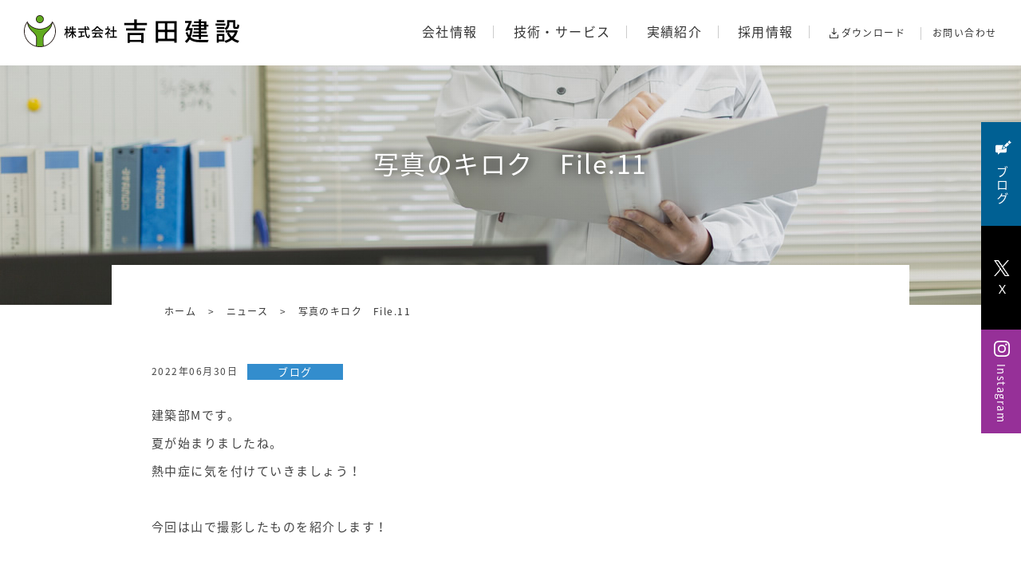

--- FILE ---
content_type: text/html; charset=UTF-8
request_url: https://www.yoshidakensetsu.co.jp/news/5945/
body_size: 5727
content:


<!DOCTYPE HTML>
<html lang="ja">
<head>
<meta http-equiv="X-UA-Compatible" content="IE=edge">
<!-- Google Tag Manager -->
<script>(function(w,d,s,l,i){w[l]=w[l]||[];w[l].push({'gtm.start':
new Date().getTime(),event:'gtm.js'});var f=d.getElementsByTagName(s)[0],
j=d.createElement(s),dl=l!='dataLayer'?'&l='+l:'';j.async=true;j.src=
'https://www.googletagmanager.com/gtm.js?id='+i+dl;f.parentNode.insertBefore(j,f);
})(window,document,'script','dataLayer','GTM-W26B2PB');</script>
<!-- End Google Tag Manager -->
<meta http-equiv="Content-Type" content="text/html; charset=utf-8">
<meta name="viewport" content="width=device-width, initial-scale=1.0">
<meta name="format-detection" content="telephone=no">
<link rel="apple-touch-icon" sizes="180x180" href="/img/favicons/apple-touch-icon.png">
<link rel="icon" type="image/png" sizes="32x32" href="/img/favicons/favicon-32x32.png">
<link rel="icon" type="image/png" sizes="16x16" href="/img/favicons/favicon-16x16.png">
<link rel="manifest" href="/img/favicons/site.webmanifest">
<link rel="mask-icon" href="/img/favicons/safari-pinned-tab.svg" color="#63ab2a">
<meta name="msapplication-TileColor" content="#63ab2a">
<meta name="theme-color" content="#ffffff">
		<meta name="description" content="株式会社 吉田建設の「写真のキロク　File.11」です。">
		<meta name="keywords" content="写真のキロク　File.11,吉田建設,yoshida">
	<title>写真のキロク　File.11 | ニュース | 株式会社 吉田建設</title>
<link rel="stylesheet" href="/style.css?20220804">
<script type="text/javascript" src="/jquery-1.11.3.min.js"></script>
<!-- OGP -->
<meta property="og:type" content="article">
<meta property="og:locale" content="ja_JP" />
<meta property="og:site_name" content="株式会社 吉田建設">
<meta property="og:description" content="株式会社 吉田建設の「写真のキロク　File.11」です。">
<meta property="og:title" content="写真のキロク　File.11 | ニュース | 株式会社 吉田建設">
<meta property="og:url" content="https://www.yoshidakensetsu.co.jp/news/5945/">
<meta property="og:image" content="https://www.yoshidakensetsu.co.jp/wp-content/uploads/2022/06/IMG_1338.jpg">
<meta name="twitter:card" content="summary_large_image" />
<!-- /OGP -->
<link rel='dns-prefetch' href='//s0.wp.com' />
<link rel='dns-prefetch' href='//secure.gravatar.com' />
<link rel='dns-prefetch' href='//s.w.org' />
		<script type="text/javascript">
			window._wpemojiSettings = {"baseUrl":"https:\/\/s.w.org\/images\/core\/emoji\/11\/72x72\/","ext":".png","svgUrl":"https:\/\/s.w.org\/images\/core\/emoji\/11\/svg\/","svgExt":".svg","source":{"concatemoji":"https:\/\/www.yoshidakensetsu.co.jp\/wp-includes\/js\/wp-emoji-release.min.js?ver=4.9.26"}};
			!function(e,a,t){var n,r,o,i=a.createElement("canvas"),p=i.getContext&&i.getContext("2d");function s(e,t){var a=String.fromCharCode;p.clearRect(0,0,i.width,i.height),p.fillText(a.apply(this,e),0,0);e=i.toDataURL();return p.clearRect(0,0,i.width,i.height),p.fillText(a.apply(this,t),0,0),e===i.toDataURL()}function c(e){var t=a.createElement("script");t.src=e,t.defer=t.type="text/javascript",a.getElementsByTagName("head")[0].appendChild(t)}for(o=Array("flag","emoji"),t.supports={everything:!0,everythingExceptFlag:!0},r=0;r<o.length;r++)t.supports[o[r]]=function(e){if(!p||!p.fillText)return!1;switch(p.textBaseline="top",p.font="600 32px Arial",e){case"flag":return s([55356,56826,55356,56819],[55356,56826,8203,55356,56819])?!1:!s([55356,57332,56128,56423,56128,56418,56128,56421,56128,56430,56128,56423,56128,56447],[55356,57332,8203,56128,56423,8203,56128,56418,8203,56128,56421,8203,56128,56430,8203,56128,56423,8203,56128,56447]);case"emoji":return!s([55358,56760,9792,65039],[55358,56760,8203,9792,65039])}return!1}(o[r]),t.supports.everything=t.supports.everything&&t.supports[o[r]],"flag"!==o[r]&&(t.supports.everythingExceptFlag=t.supports.everythingExceptFlag&&t.supports[o[r]]);t.supports.everythingExceptFlag=t.supports.everythingExceptFlag&&!t.supports.flag,t.DOMReady=!1,t.readyCallback=function(){t.DOMReady=!0},t.supports.everything||(n=function(){t.readyCallback()},a.addEventListener?(a.addEventListener("DOMContentLoaded",n,!1),e.addEventListener("load",n,!1)):(e.attachEvent("onload",n),a.attachEvent("onreadystatechange",function(){"complete"===a.readyState&&t.readyCallback()})),(n=t.source||{}).concatemoji?c(n.concatemoji):n.wpemoji&&n.twemoji&&(c(n.twemoji),c(n.wpemoji)))}(window,document,window._wpemojiSettings);
		</script>
		<style type="text/css">
img.wp-smiley,
img.emoji {
	display: inline !important;
	border: none !important;
	box-shadow: none !important;
	height: 1em !important;
	width: 1em !important;
	margin: 0 .07em !important;
	vertical-align: -0.1em !important;
	background: none !important;
	padding: 0 !important;
}
</style>
<link rel='stylesheet' id='jetpack_css-css'  href='https://www.yoshidakensetsu.co.jp/wp-content/plugins/jetpack/css/jetpack.css?ver=7.0.5' type='text/css' media='all' />
<script type='text/javascript' src='https://www.yoshidakensetsu.co.jp/wp-includes/js/jquery/jquery.js?ver=1.12.4'></script>
<script type='text/javascript' src='https://www.yoshidakensetsu.co.jp/wp-includes/js/jquery/jquery-migrate.min.js?ver=1.4.1'></script>
<link rel="canonical" href="https://www.yoshidakensetsu.co.jp/news/5945/" />

<link rel='dns-prefetch' href='//v0.wordpress.com'/>
<style type='text/css'>img#wpstats{display:none}</style></head>
<body id="top" class="pc index no_anime">
<!-- Google Tag Manager (noscript) -->
<noscript><iframe src="https://www.googletagmanager.com/ns.html?id=GTM-W26B2PB"
height="0" width="0" style="display:none;visibility:hidden"></iframe></noscript>
<!-- End Google Tag Manager (noscript) -->
<noscript>
	<div id="nojs">JavaScriptが無効のため、一部機能がご利用いただけない場合や正しい情報を取得できない場合がございます。</div>
</noscript>
<header id="header_wrap">
	<div id="header_area">
		<div id="logo"><h1><a href="/"><img src="/img/common/logo.svg" alt="株式会社吉田建設"></a></h1></div>
		<div id="menu-box">
			<div id="toggle"><a href="#">メニューを開く</a></div>
			<div id="menu" class="menu_dis">
				<nav id="gn">
					<div class="gn_in">
						<ul>
							<li class="menu">
								<a href="/company/" class="current"><span>会社情報</span></a>
								<div class="dropdown_wrap">
									<ul>
										<li class="head_smp_link"><a href="/company/">会社情報トップ</a></li>
										<li><a href="https://www.yoshidakensetsu.co.jp/company/message/">社長ご挨拶</a></li><li><a href="https://www.yoshidakensetsu.co.jp/company/outline/">会社概要</a></li><li><a href="https://www.yoshidakensetsu.co.jp/company/history/">沿革</a></li><li><a href="https://www.yoshidakensetsu.co.jp/company/prize/">受賞歴</a></li><li><a href="https://www.yoshidakensetsu.co.jp/company/office/">事業所一覧</a></li>									</ul>
								</div>
							</li>
							<li class="menu">
								<a href="/technology/" class="current"><span>技術・サービス</span></a>
								<div class="dropdown_wrap">
									<ul>
										<li class="head_smp_link"><a href="/technology/">技術・サービストップ</a></li>
										<li><a href="https://www.yoshidakensetsu.co.jp/technology/sp-guard/">SPガード工法</a></li><li><a href="https://www.yoshidakensetsu.co.jp/technology/jacking-method/">推進工法・管路工事</a></li><li><a href="https://www.yoshidakensetsu.co.jp/technology/excavation/">埋蔵文化財発掘調査</a></li><li><a href="https://www.yoshidakensetsu.co.jp/technology/realestate/">不動産情報</a></li><li><a href="https://www.yoshidakensetsu.co.jp/technology/ict-technology/">ICTの取り組み</a></li>									</ul>
								</div>
							</li>
							<li class="menu">
								<a href="/works/" class="current"><span>実績紹介</span></a>
								<div class="dropdown_wrap">
									<ul>
										<li class="head_smp_link"><a href="/works/">実績紹介トップ</a></li>
										<li><a href="/works/category/doboku/">土木</a></li><li><a href="/works/category/kenchiku/">建築</a></li><li><a href="/works/category/maizobunka/">埋蔵文化財発掘調査</a></li><li><a href="/works/category/ict/">ICT及びBIM/CIM</a></li>									</ul>
								</div>
							</li>
							<li class="menu">
								<a href="/recruit/" class="current"><span>採用情報</span></a>
								<div class="dropdown_wrap">
									<ul>
										<li class="head_smp_link"><a href="/recruit/">採用情報トップ</a></li>
										<li><a href="https://www.yoshidakensetsu.co.jp/recruit/about/">吉田建設について</a></li><li><a href="https://www.yoshidakensetsu.co.jp/recruit/person/">社員紹介</a></li><li><a href="https://www.yoshidakensetsu.co.jp/recruit/information/">採用基本情報</a></li><li><a href="https://www.yoshidakensetsu.co.jp/recruit/internship/">インターンシップ・会社見学</a></li><li><a href="https://www.yoshidakensetsu.co.jp/recruit/entry/">エントリーフォーム</a></li>									</ul>
								</div>
							</li>
							<li class="download current "><a href="/download/" class="current"><span>ダウンロード</span></a></li>
							<li class="contact current "><a href="/contact/" class="current"><span>お問い合わせ</span></a></li>
						</ul>
						<span id="menu_line"></span>
					</div>
				</nav>
			</div>
		</div>
	</div>
</header>
<div id="following_menu">
	<div class="following_blog"><a href="/news/category/blog/"><span>ブログ</span></a></div>
	<div class="following_twitter"><a href="https://twitter.com/yoshikenniigata" target="_blank"><span>Ｘ</span></a></div>
	<div class="following_instagram"><a href="https://www.instagram.com/yoshidakensetsu_niigata/" target="_blank"><span>Instagram</span></a></div>
</div>
<main role="main">
	<div id="content_wrap">
		<article id="news_article">
			<div id="content_h1" class="news">
				<h1>写真のキロク　File.11</h1>
			</div>

			<div id="content_area">
				<div id="pankuzu">
	<ul itemscope itemtype="http://schema.org/BreadcrumbList">
		<li itemprop="itemListElement" itemscope itemtype="http://schema.org/ListItem"><a href="/" itemprop="item"><span itemprop="name">ホーム</span></a> &gt; </li>
					<li itemprop="itemListElement" itemscope itemtype="http://schema.org/ListItem"><a href="/news/" itemprop="item"><span itemprop="name">ニュース</span></a><meta itemprop="position" content="2" /> &gt; </li>
			<li itemprop="itemListElement" itemscope itemtype="http://schema.org/ListItem"><a itemprop="item" href="/news/5945/"><span itemprop="name">写真のキロク　File.11</span></a><meta itemprop="position" content="3" /></li>
			</ul>
</div>
				
				<div class="news_about">
					<p class="news_article_day">2022年06月30日</p>
					<div class="news_category">ブログ</div>
				</div>

				<p>建築部Mです。</p>
<p>夏が始まりましたね。</p>
<p>熱中症に気を付けていきましょう！</p>
<p>&nbsp;</p>
<p>今回は山で撮影したものを紹介します！</p>
<p>&nbsp;</p>
<p>1枚目は乗鞍岳という北アルプスで撮影したものです。</p>
<p>雲の道ができているようで神<span style="letter-spacing: 0.1em;">秘的です。</span></p>
<p><img class="alignnone size-medium wp-image-5946" src="https://www.yoshidakensetsu.co.jp/wp-content/uploads/2022/06/IMG_1672-640x427.jpg" alt="" width="640" height="427" srcset="https://www.yoshidakensetsu.co.jp/wp-content/uploads/2022/06/IMG_1672-640x427.jpg 640w, https://www.yoshidakensetsu.co.jp/wp-content/uploads/2022/06/IMG_1672-768x512.jpg 768w, https://www.yoshidakensetsu.co.jp/wp-content/uploads/2022/06/IMG_1672-900x600.jpg 900w" sizes="(max-width: 640px) 100vw, 640px" /></p>
<p>&nbsp;</p>
<p>続いて2枚目です。</p>
<p>入笠山のスズランの花を撮影したものです。</p>
<p>小さな鈴のような形の花が辺り一面広がっていて圧巻です。</p>
<p><img class="alignnone size-medium wp-image-5947" src="https://www.yoshidakensetsu.co.jp/wp-content/uploads/2022/06/IMG_2279-640x427.jpg" alt="" width="640" height="427" srcset="https://www.yoshidakensetsu.co.jp/wp-content/uploads/2022/06/IMG_2279-640x427.jpg 640w, https://www.yoshidakensetsu.co.jp/wp-content/uploads/2022/06/IMG_2279-768x512.jpg 768w, https://www.yoshidakensetsu.co.jp/wp-content/uploads/2022/06/IMG_2279-900x600.jpg 900w" sizes="(max-width: 640px) 100vw, 640px" /></p>
<p>&nbsp;</p>
<p>最後、3枚目です。</p>
<p>地獄谷野猿公苑でくつろいでいる猿を撮影したものです。</p>
<p>気持ちよさそうですね。</p>
<p><img class="alignnone size-medium wp-image-5948" src="https://www.yoshidakensetsu.co.jp/wp-content/uploads/2022/06/IMG_1338-640x427.jpg" alt="" width="640" height="427" srcset="https://www.yoshidakensetsu.co.jp/wp-content/uploads/2022/06/IMG_1338-640x427.jpg 640w, https://www.yoshidakensetsu.co.jp/wp-content/uploads/2022/06/IMG_1338-768x512.jpg 768w, https://www.yoshidakensetsu.co.jp/wp-content/uploads/2022/06/IMG_1338-900x600.jpg 900w" sizes="(max-width: 640px) 100vw, 640px" /></p>
<p>&nbsp;</p>
<p>今回は以上になります。</p>
<p>次回も山シリーズで載せていきます！</p>
<p>お楽しみに～～</p>
<p>&nbsp;</p>

									<h2>同じカテゴリの記事</h2>
					<ul class="relation_news">
						
								<li>
									<a href="https://www.yoshidakensetsu.co.jp/news/11207/">
										<div class="news_img">
																							<img width="286" height="215" src="https://www.yoshidakensetsu.co.jp/wp-content/uploads/2026/01/8267dbfec9d0320730a866069b8293cf-286x215.jpg" class="attachment-thumbnail size-thumbnail wp-post-image" alt="" srcset="https://www.yoshidakensetsu.co.jp/wp-content/uploads/2026/01/8267dbfec9d0320730a866069b8293cf-286x215.jpg 286w, https://www.yoshidakensetsu.co.jp/wp-content/uploads/2026/01/8267dbfec9d0320730a866069b8293cf-640x480.jpg 640w, https://www.yoshidakensetsu.co.jp/wp-content/uploads/2026/01/8267dbfec9d0320730a866069b8293cf-768x576.jpg 768w, https://www.yoshidakensetsu.co.jp/wp-content/uploads/2026/01/8267dbfec9d0320730a866069b8293cf-900x675.jpg 900w" sizes="(max-width: 286px) 100vw, 286px" />																					</div>
										<div class="news_content">
											<div class="day">2026年01月16日</div>
											<div class="category">ブログ</div>
											<div class="title">学生時代に通った味</div>
										</div>
									</a>
								</li>

						
								<li>
									<a href="https://www.yoshidakensetsu.co.jp/news/11187/">
										<div class="news_img">
																							<img width="286" height="215" src="https://www.yoshidakensetsu.co.jp/wp-content/uploads/2026/01/accc87d2f561085a9deab574d11649ba-286x215.jpg" class="attachment-thumbnail size-thumbnail wp-post-image" alt="" />																					</div>
										<div class="news_content">
											<div class="day">2026年01月12日</div>
											<div class="category">ブログ</div>
											<div class="title">今年のはじまり</div>
										</div>
									</a>
								</li>

						
								<li>
									<a href="https://www.yoshidakensetsu.co.jp/news/11162/">
										<div class="news_img">
																							<img width="286" height="215" src="https://www.yoshidakensetsu.co.jp/wp-content/uploads/2025/12/IMG_82121-286x215.jpg" class="attachment-thumbnail size-thumbnail wp-post-image" alt="" />																					</div>
										<div class="news_content">
											<div class="day">2025年12月25日</div>
											<div class="category">ブログ</div>
											<div class="title">ちょっとしたおもしろ要素</div>
										</div>
									</a>
								</li>

											</ul>
				
				<div class="btn_link"><a href="/news/">一覧へ戻る</a></div>

			</div>
		</article>
	</div>
</main>


<footer id="footer_wrap">
	<div id="return"><a href="#top"><span>ページの先頭へ戻る</span></a></div>
	<div id="footer_area">
		<div id="footer_area_in">
			<div class="footer_link">
				<h2 class="f_li"><a href="/company/"><span>会社情報</span></a></h2>
				<div class="f_li_b">
					<a href="/company/" class="f_li_1">会社情報トップ</a>
					<ul>
						<li><a href="/company/message/"><span>社長ご挨拶</span></a></li>
						<li><a href="/company/outline/"><span>会社概要</span></a></li>
						<li><a href="/company/history/"><span>沿革</span></a></li>
						<li><a href="/company/prize/"><span>受賞歴</span></a></li>
						<li><a href="/company/office/"><span>事業所一覧</span></a></li>
					</ul>
				</div>
			</div>
			<div class="footer_link">
				<h2 class="f_li"><a href="/technology/"><span>技術・サービス</span></a></h2>
				<div class="f_li_b">
					<a href="/technology/" class="f_li_1">技術・サービストップ</a>
					<ul>
						<li><a href="/technology/sp-guard/"><span>SPガード工法</span></a></li>
						<li><a href="/technology/jacking-method/"><span>推進工法・管路工事</span></a></li>
						<li><a href="/technology/excavation/"><span>埋蔵文化財発掘調査</span></a></li>
						<li><a href="/technology/realestate/"><span>不動産情報</span></a></li>
						<li><a href="/technology/ict-technology/"><span>ICTの取り組み</span></a></li>
					</ul>
				</div>
			</div>
			<div class="footer_link">
				<h2 class="f_li"><a href="/works/"><span>実績紹介</span></a></h2>
				<div class="f_li_b">
					<a href="/works/" class="f_li_1">実績紹介トップ</a>
					<ul>
						<li><a href="/works/category/doboku/"><span>土木</span></a></li>
						<li><a href="/works/category/kenchiku/"><span>建築</span></a></li>
						<li><a href="/works/category/maizobunka/"><span>埋蔵文化財発掘調査</span></a></li>
					</ul>
				</div>
			</div>
			<div class="footer_link">
				<h2 class="f_li"><a href="/recruit/"><span>採用情報</span></a></h2>
				<div class="f_li_b">
					<a href="/recruit/" class="f_li_1">採用情報トップ</a>
					<ul>
						<li><a href="/recruit/about/"><span>吉田建設について</span></a></li>
						<li><a href="/recruit/person/"><span>社員紹介</span></a></li>
						<li><a href="/recruit/information/"><span>採用基本情報</span></a></li>
						<li><a href="/recruit/internship/"><span>インターンシップ・会社見学</span></a></li>
						<li><a href="/recruit/entry/"><span>エントリーフォーム</span></a></li>
					</ul>
				</div>
			</div>
		</div>
	</div>
	<div id="footer_b">
		<ul>
			<li><a href="/download/">ダウンロード</a></li>
			<li><a href="/news/">ニュース</a></li>
			<li><a href="/contact/">お問い合わせ</a></li>
			<li><a href="/privacy/">プライバシーポリシー</a></li>
			<li><a href="/sitemap/">サイトマップ</a></li>
		</ul>
		<small>&copy;吉田建設</small>
	</div>
</footer>
<script type="text/javascript" src="/common.js"></script>
<script type="text/javascript">
$(function(){
	var ua = navigator.userAgent;
    if((ua.indexOf('iPhone') > 0) || ua.indexOf('iPod') > 0 || (ua.indexOf('Android') > 0 && ua.indexOf('Mobile') > 0)){
    } else {
		if ( typeof doubleTapToGo === "function" ) {
			$( '#gn li.menu' ).doubleTapToGo();
		}
    }
});
</script>
	<div style="display:none">
	</div>
<script type='text/javascript' src='https://s0.wp.com/wp-content/js/devicepx-jetpack.js?ver=202603'></script>
<script type='text/javascript' src='https://secure.gravatar.com/js/gprofiles.js?ver=2026Janaa'></script>
<script type='text/javascript'>
/* <![CDATA[ */
var WPGroHo = {"my_hash":""};
/* ]]> */
</script>
<script type='text/javascript' src='https://www.yoshidakensetsu.co.jp/wp-content/plugins/jetpack/modules/wpgroho.js?ver=4.9.26'></script>
<script type='text/javascript' src='https://www.yoshidakensetsu.co.jp/wp-includes/js/wp-embed.min.js?ver=4.9.26'></script>
<script type='text/javascript' src='https://stats.wp.com/e-202603.js' async='async' defer='defer'></script>
<script type='text/javascript'>
	_stq = window._stq || [];
	_stq.push([ 'view', {v:'ext',j:'1:7.0.5',blog:'179853337',post:'5945',tz:'9',srv:'www.yoshidakensetsu.co.jp'} ]);
	_stq.push([ 'clickTrackerInit', '179853337', '5945' ]);
</script>
</body>
</html>

--- FILE ---
content_type: text/css
request_url: https://www.yoshidakensetsu.co.jp/style.css?20220804
body_size: 19337
content:
@charset "utf-8";
@import url(https://fonts.googleapis.com/css?family=Open+Sans:600);
@import url(https://fonts.googleapis.com/earlyaccess/notosansjapanese.css);

html{ height: 100%;}
body { margin: 0; padding: 0; font-size: 93.7%; font-family:'Noto Sans Japanese', 'Open Sans', "メイリオ", Meiryo , sans-serif, "游ゴシック", "Yu Gothic", YuGothic, "Hiragino Kaku Gothic ProN", "Hiragino Kaku Gothic Pro", "ＭＳ ゴシック"; line-height: 1.7em; color: #444; position: relative; letter-spacing: 0.1em; word-break: break-all;}
header,main,article,section,nav,footer { display: block;}
div,dl,dt,dd,ul,ol,li,h1,h2,h3,h4,h5,h6,pre,form,fieldset,input,textarea,p,blockquote,th,td { margin: 0; padding: 0; font-size: 100%;}
input {font-family: 'Noto Sans Japanese','Open Sans' , "メイリオ", Meiryo , sans-serif, "游ゴシック", "Yu Gothic", YuGothic, "Hiragino Kaku Gothic ProN", "Hiragino Kaku Gothic Pro",  "ＭＳ ゴシック"; line-height: 1.7em; color: #444; position: relative; letter-spacing: 0.1em; word-break: break-all;}
table {	border-collapse: collapse; border-spacing: 0;}
fieldset,img { border: 0;}
address,caption,cite,code,dfn,th,var { font-style: normal; font-weight: normal;}
em { font-style: normal; font-weight: 500;}
ol,ul { list-style: none;}
caption{ text-align: left;}
h1,h2,h3,h4,h5,h6 { font-size: 100%; font-weight: normal;}
q:before,q:after { content:'';}
abbr,acronym { border:0;}
input[type="button"],input[type="text"],input[type="submit"],input[type="email"],textarea {
   -webkit-appearance: none !important;
   border-radius: 0 !important;
}
/* ↑ここまでリセットcss */

/* フォーム入力欄 */
::-webkit-input-placeholder { color: #ccc;}
::-moz-placeholder { color: #ccc; opacity: 1;}
:-ms-input-placeholder { color: #ccc;}
input:focus::-webkit-input-placeholder { color:transparent;}
input:focus:-moz-placeholder { color:transparent;}
input:focus::-moz-placeholder { color:transparent;}

.cf:after {
	content: "";
	clear: both;
	display: block;
}
#content_wrap a { color:#0086CD; text-decoration:none;}
#content_wrap a:visited { color: #8451A2;}
#content_wrap a:hover { text-decoration:underline;}
#content_wrap a:hover img {
	opacity: 0.8;
}
#content_wrap a[target="_blank"] {
	background: url(/img/common/popup_red.svg) 0 center no-repeat;
	padding-left: 20px;
	padding-bottom:2px;
}
#content_wrap a.non[target="_blank"] {
	background: none;
	padding-left: 0;
}
#content_wrap a.non[target="_blank"] span{
	background:url(/img/common/popup_red.svg) 0 center no-repeat;
	padding-left:20px;
	padding-bottom:2px;
}
#content_wrap a[href$=".pdf"] {
	background:url(/img/common/icon_pdf.svg) 0 center no-repeat;
	padding-left: 21px !important;
	padding-bottom:2px;
}
#content_wrap a[href$=".doc"],#content_wrap a[href$=".docx"] {
	background:url(/img/common/icon_word.svg) 0 center no-repeat;
	padding-left: 21px !important;
	padding-bottom:2px;
}
#content_wrap a[href$=".xls"],#content_wrap a[href$=".xlsx"] {
	background:url(/img/common/icon_excel.svg) 0 center no-repeat;
	padding-left: 21px !important;
	padding-bottom:2px;
}
#content_wrap .link_pdf a[href$=".pdf"] {
	padding-left: 0 !important;
}
#content_wrap a[href^="tel:"]{
	text-decoration:none;
	color:#444;
	cursor:text;
}

/*-------------------------------------------------------------
	ページに関する指定
-------------------------------------------------------------*/
#nojs {
	width: 940px;
	background: #fff;
	color: #f00;
	padding: 25px;
	border: 5px solid #F00;
	text-align: center;
	margin: 110px auto 20px;
}

#header_wrap {
	width: 100%;
	position: fixed;
	top: 0;
	left: 0;
	background: rgba(255,255,255,0.9);
	z-index:10000;
}

#logo {
	float: left;
	padding: 19px 0 19px 30px;
}
#logo a,#logo img {
	display: block;
	width: 270px;
	height: auto;
}
#menu-box {
	float: right;
}
#gn { position: relative; padding-right: 30px;}
.gn_in { overflow: hidden; padding-top: 12px;}
#gn li.menu {
	display: inline-block;
	padding-right: 20px;
	margin-right: 20px;
	background: url(img/common/bar.png) right 0 center no-repeat;
}
#gn li a { color: #333; text-decoration: none;}
.menu .current {
	display: inline-block;
	padding: 15px 0;
	/*transition: all .3s;*/
	transition:none;
	font-size: 106.66666%;
}
.menu .current:hover,.menu .current:focus,.menu .current:active {
	color: #333;
}
.menu .current.current {
	color: #333;
}
.current.on , .current.on a{
	color:#0086cd !important;
}
.menu:hover,.menu:focus,.menu:active {
	-webkit-transition: all .3s;
	transition: all .3s;
}
.menu:hover .current,.menu:focus .current,.menu:active .current {
	color: #333;
	position: relative;
}
#menu_line {
	position: absolute;
	bottom: 0;
	height: 2px;
	background-color: #0086CD;
	-webkit-transition: all .3s ease;
	transition: all .3s ease;
	-webkit-backface-visibility: hidden;
	backface-visibility: hidden;

}
#gn li.download , #gn li.contact {
	display: inline-block;
	font-size: 80%;
	background-size: 11px 14px;
	margin-top: 5px;
}
#gn li.download{
	background: url(img/common/bar.png) right center no-repeat;
	margin-right:10px;
	padding-right:19px;
}
#gn li.download a{
	background: url(img/common/icon_download.svg) 0 center no-repeat;
	display:inline-block;
	box-sizing:border-box;
}
#gn li.download a span{
	padding-left: 15px;
}

/* ドロップダウン */
.dropdown_wrap{
	position:absolute;
	background:#333;
	width:210px;
	visibility:hidden;
	opacity:0;
	transition:all 0.3s;
	margin-top:-2px;
}
#gn li.menu:hover .dropdown_wrap{
	visibility:visible;
	opacity:1;
	z-index:500;
}
.dropdown_wrap ul li{
	border-bottom:#999 1px solid;
}
.dropdown_wrap ul li:last-child{
	border-bottom:none;
}
.dropdown_wrap ul li a{
	color:#FFF !important;
	display:block;
	background:url(/img/common/arrow_r_white.svg) no-repeat right 20px center / 5px 8px;
	font-size:93.3%;
	padding:13px 35px 11px 19px;
}
.dropdown_wrap ul li a:hover{
	background-color:#666;
}

.head_smp_link{display:none !important;}


/* header_smaller */
.header_smaller #logo{
	padding:15px 0 13px 30px;
}
.header_smaller #logo a, .header_smaller #logo img{
	width:187px;
}
.header_smaller #gn{
	padding-right:27px;
}
.header_smaller #gn li.menu{
	margin-right:15px;
}
.header_smaller .gn_in{
	padding-top:2px;
}
.header_smaller #menu_line{
	bottom:6px;
}

.header_smaller .dropdown_wrap{
	margin-top:-8px;
}

header *{transition:all 0.3s;}

/* 追従リンク */
#following_menu {
	position: fixed;
	top: 153px;
	z-index: 9999;
	right: 0;
	text-align: center;
	height: 130px;
	width: 50px;
}
#following_menu > div {
	-webkit-writing-mode: vertical-rl;
	-ms-writing-mode: tb-rl;
	writing-mode: vertical-rl;
}
#following_menu a{display: inline-block; height: 130px; width: 50px; text-decoration: none !important; pointer-events: auto;}
.following_blog {background: #006093; pointer-events: none; transition-duration: 0.3s;}
.following_twitter {background: #000; pointer-events: none; transition-duration: 0.3s;}
.following_instagram {background: #963098; pointer-events: none; transition-duration: 0.3s;}
.following_blog:hover {background: #0070AC;}
.following_twitter:hover {background: #2a2a2a;}
.following_instagram:hover {background: #A045A2;}
#following_menu a span {
	display: inline-block;
	position: relative;
	padding: 30px 12px 0;
	color: #fff !important;
}
#following_menu a span::after {
	position: absolute;
	content: "";
	width: 20px;
	height: 20px;
	top:0;
	left: calc(50% - 10px);
	font-size: 86.66666%;
}
#following_menu .following_blog a span::after {background: url(/img/index/icon_blog.svg) no-repeat; background-size: 100%; top: -2px; left: calc(50% - 8px);}
#following_menu .following_twitter a span::after {background: url(/img/index/icon_x.svg) no-repeat; top: 1px; background-size: 100%;}
#following_menu .following_instagram a span {font-size: 87.5%;}
#following_menu .following_instagram a span::after {background: url(/img/index/icon_instagram.svg) no-repeat; top: 1px; background-size: 100%;}

#toggle { display: none;}
.mbox {	display: none; z-index: 10000;}
.mbox_open { display: block;}

#footer_wrap { clear: both;}
#return { position: relative;}
#return a {
	position: fixed;
	bottom: 10px;
	right: 10px;
	display: block;
	background: #0070AC url(img/common/pagetop.svg) center no-repeat;
	width: 44px;
	height: 44px;
	transition: all 0.3s;
}
#return a:hover { background: #006093 url(img/common/pagetop.svg) center no-repeat; transition: all 0.3s;}
#return a span { display: none;}

#footer_area {
	background: #006093;
	color: #fff;
	padding: 30px;
}
#footer_area_in { overflow: hidden;}
.footer_link {
	float: left;
	width: 25%;
	box-sizing: border-box;
	padding-right: 20px;
	color: #fff;
}
.footer_link a {
	color: #fff;
	text-decoration: none;
}
.footer_link a:hover { text-decoration: underline;}
.footer_link h2 { margin-top: 15px;}
.footer_link h2:first-child { margin-top: 0;}
.footer_link h2 a {
	display: block;
	background: url(img/common/arrow_r_white.svg) 0 center no-repeat;
	padding-left: 12px;
}
.footer_link ul {
	margin-top: 8px;
	font-size: 80%;
}
.footer_link ul li ul {
	margin-top: 0;
	font-size: 100%;
}
.footer_link ul li {
	position: relative;
	margin: 0;
	padding: 0 0 0 13px;
}
.footer_link ul li:before {
	content: '';
	background: rgba(255,255,255,0.6);
	width: 5px;
	height: 1px;
	position: absolute;
	left: 0;
	top: 1.1em;
}
.f_li_1 { display: none;}

#footer_b { clear: both; overflow: hidden; padding: 15px 30px; font-size: 80%;}
#footer_b ul {
	float: left;
	overflow: hidden;
}
#footer_b ul li {
	float: left;
	margin-right: 40px;
	padding-right: 40px;
	position: relative;
	line-height: 1.5;
}
#footer_b ul li:after {
	content: '';
	width: 1px;
	height: 12px;
	position: absolute;
	background: #999;
	top: 50%;
	right: 0;
	margin-top: -5px;
}
#footer_b ul li a {
	color: #333;
	text-decoration: none;
}
#footer_b ul li a:hover { text-decoration: underline;}
#footer_b small {
	display: block;
	float: right;
	font-size: 100%;
	color: #333;
	line-height: 1.5;
}


#pankuzu {
	clear: both;
	margin:0 auto 40px;
	font-size: 80%;
	overflow: hidden;
	max-width: 900px;
	padding: 0 16px;
}
#pankuzu ul {
	overflow: hidden;
	padding-left:0 !important;
}
#pankuzu ul li {
	float: left;
	margin-right: 14px !important;
	list-style:none !important;
}
#pankuzu ul li a {
	margin-right: 10px !important;
	color: #333 !important;
}
#pankuzu ul li a:hover { text-decoration:underline !important;}

.rec_pankuzu #pankuzu {padding-top: 30px; margin: 0 auto 30px; max-width: 1000px;}
/*-------------------------------------
	TOP
-------------------------------------*/
#index_main {
	width: 100%;
	height: 540px;
	color: #fff;
	position:relative;
}
#index_main .bx-wrapper img{display:none !important;}
#index_main #bxslider li{height:540px;}
#index_main #bxslider li.slide1{background:url(/img/index/slide-1.jpg) no-repeat center center / cover;}
#index_main #bxslider li.slide2{background:url(/img/index/slide-2.jpg) no-repeat center center / cover;}
#index_main #bxslider li.slide3{background:url(/img/index/slide-3.jpg) no-repeat center center / cover;}
#index_main #bxslider li.slide4{background:url(/img/index/slide-4.jpg) no-repeat center center / cover;}
#index_main #bxslider li.slide5{background:url(/img/index/slide-5.jpg) no-repeat center center / cover;}
#index_main #bxslider li.slide6{background:url(/img/index/slide-6.jpg) no-repeat center center / cover;}
#index_main #bxslider li.slide7{background:url(/img/index/slide-7.jpg) no-repeat center center / cover;}


#index_main h1 {
	background:rgba(0, 134, 205, 0.8);
	font-size: 213.333333%;
	line-height: 2em;
	position:absolute;
	top:485px;
	left:0;
	right:0;
	margin:auto;
	height:100px;
	width:760px;
	z-index:500;
	box-sizing:border-box;
	text-align:center;
	padding:18px 0 10px 20px;
}
#index_main h1 br{display:none;}
.index_btn {text-align: center;}
.index_btn a {
	font-size: 80%;
	line-height: 39px;
	color: #333 !important;
	text-decoration: none;
	width: 122px;
	height: 41px;
	border: 1px solid #333;
	display: inline-block;
	box-sizing: border-box;
	transition-duration: 0.3s;
}
.index_btn a:hover {background: #333; color: #fff !important;}
.index_pickup{
	background:#CCE7F5;
	padding:113px 20px 35px;
}
.index_pickup_wrap{
	width:1000px;
	margin:auto;
}
.index_pickup_wrap h2{
	text-align:center;
	font-size:160%;
	margin-bottom:32px;
}
.index_pickup_wrap h2 span{
	font-size:50%;
	display:block;
	line-height:1em;
	margin-top:9px;
}
.index_pickup_column{
}
.index_pickup_column > div{
	border-bottom:1px dotted #999;
	box-sizing:border-box;
	padding:26px 0 16px;
}
.index_pickup_column > div:first-child{padding-top:0;}
.index_pickup_column > div:last-child{border-bottom:none; padding-bottom:0;}
.column1 .index_pickup_column > div{width:100%;}
.index_pickup_column > div h3{
	position:relative;
	font-weight:bold;
	font-size:120%;
	padding:0 0 0 12px;
	margin-top: 4px;
}
.index_pickup_column > div h3::after{
	content:"";
	display:block;
	position:absolute;
	left:0;
	top:4px;
	width:3px;
	height:18px;
	background:#0070AC;
}
.index_pickup_news {
	padding-bottom: 50px !important;
	border-bottom: 1px dotted #333;
}
.index_pickup_news_list{
	margin-top:13px;
	display: flex;
	flex-wrap: wrap;
	margin-bottom: 20px;
}
.index_pickup_news_list li{margin-bottom:30px;}
.index_pickup_news_list li{
	width: 32%;
	margin-right: 2%;
}
.index_pickup_news_list li:nth-child(3n) {margin-right: 0;}
.index_pickup_news_list li .news_img img {width: 100%; height: auto;}
.index_pickup_news_list li .news_content {margin-top: 4px;}
.index_pickup_news_list li .news_day{font-size:80%; width:124px;float: left;}
.index_pickup_news_list li .news_category {
	display: inline-block;
	font-size: 86.666666%;
	background: #338DCD;
	height: 20px;
	line-height: 20px;
	min-width: 100px;
	text-align: center;
	color: #fff;
	padding: 0 10px;
	box-sizing: border-box;
}
.index_pickup_news_list li .news_txt{
	background:url(/img/common/arrow_r_red.svg) no-repeat left 1px top 9px;
	padding:0 0 0 12px;
	margin-top: 5px;
	flex:1;
	clear: both;
}
.index_pickup_news_list li a{text-decoration:none; color:#333; display: inline-block; width: 100%;}
.index_pickup_news_list li a:hover .news_txt{text-decoration:underline;}

.index_pickup_works_list{
	margin-top:17px;
	display:flex;
	flex-wrap:wrap;
	margin-bottom: 30px;
}
.index_pickup_works_list > li{
	margin-bottom:20px;
	width:49.5%;
	margin-right:1%;
}
.index_pickup_works_list > li:nth-child(2n){margin-right:0;}
.index_pickup_works_list li a{
	display:flex;
	text-decoration:none;
	color:#333;
}
.index_pickup_works_list li a:hover{text-decoration:underline;}
.index_pickup_works_list li a .work_thum{
	width:107px;
	height:80px;
	overflow:hidden;
	margin-right:20px;
}
.index_pickup_works_list li a .work_thum img{
	display:block;
	width:100%;
	height:auto;
}
.index_pickup_works_list li a .work_txt{
	flex:1;
}
.index_pickup_works_list li a .work_txt ul{
	overflow:hidden;
}
.index_pickup_works_list li a .work_txt ul li{
	float:left;
	display:block;
	line-height:1.5em;
	margin-right:10px;
}
.index_pickup_works_list li a .work_txt ul li:last-child{margin-right:0;}

.works_status{
    font-size:80%;
    padding:2px 11px 3px 12px;
}
.works_status.status_comp{
	background:#0086CD;
	color:#FFF;
}
.works_status.status_now{
	background:#FFF;
	color:#0070AC;
	border:1px solid #0070AC;
	padding:1px 11px 2px 12px;
}
.index_pickup_works_list li a .work_txt p{
	background:url(/img/common/arrow_r_red.svg) no-repeat left 2px top 9px;
	margin-top:4px;
	padding:0 0 0 14px;
}


#index_content {
	max-width: 1000px;
	margin: 100px auto 60px;
}
.cf {
    display: flex;
    flex-wrap: wrap;
    justify-content: space-between;
    list-style: none;
    padding: 0;
    margin: 0;
}
#index_content h2{
	text-align:center;
	font-size:160%;
	margin-bottom:32px;
}
#index_content h2 span{
	font-size:50%;
	display:block;
	line-height:1em;
	margin-top:9px;
}


#index_content li a h3 {
	font-size: 146.666666%;
	line-height: 1.8rem;
}
#index_content li a h3 span {
	display: block;
	font-size: 54.5454%;
	line-height: 1rem;
}
.index_list {
	width: calc(50% - 20px);
	box-sizing: border-box;
	position: relative;
	border-bottom: 1px solid #CCC;
	transition: border-color 0.3s ease;
}
.index_list:hover {
    border-color: #333;
}
.index_link{
	display:flex;
	align-items:center;
	padding:20px;
	color: inherit;
	text-decoration:none !important;
}
.index_thumb{
	flex-shrink:0;
	width:90px;
	overflow:hidden;
	padding-right: 20px;
}
.index_title{
	text-align: left;
	width:100%;
	padding-right:50px;
	margin:0;
	font-size:2rem;
}
.index_title::before {
	content:'';
	position:absolute;
}
.index_title::before {
	top:0;
	right:10px;
	bottom:0;
	width:30px;
	height:30px;
	margin:auto;
	background: url(img/common/arrow_circle_r.svg) no-repeat center;
}
.index_list:hover .index_title::before {
    background: url(img/common/arrow_r_black_1.svg) no-repeat center;
	transition: all 0.3s;
}
.index_title span {
    font-weight: normal;
    margin-top: 5px;
}

#index_work {
	background: url(img/index/bg_works.jpg) center no-repeat;
	background-size: cover;
	color: #fff;
	text-align: center;
	padding: 50px 0;
}
#index_work_wrap{
	background:rgba(0,134,205,0.9);
	width:260px;
	margin:auto;
	padding:69px 0 72px;
}
#index_work h2 {
	font-size: 146.666666%;
	margin-bottom: 26px;
}
#index_work h2 span { display: block; font-size: 54.54545%;}
#index_work p a {
	display: inline-block;
	color: #fff;
	text-decoration: none;
	padding: 10px 17px 12px;
	border: 1px solid #fff;
	font-size: 80%;
	line-height: 1.5;
	transition: all 0.3s;
}
#index_work p a span {
	display: inline-block;
	background: url(img/common/arrow_r_white.svg) 0 center no-repeat;
	padding-left: 12px;
}
#index_work p a:hover { color: #0086CD; background: #fff; transition: all 0.3s;}
#index_work p a:hover span { background: url(img/common/arrow_r_blue.svg) 0 center no-repeat; transition: all 0.3s;}

#index_recruit {
	max-width: 1000px;
	margin: 0 auto 20px;
	box-sizing: border-box;
	display:flex;
	flex-direction:row-reverse;
}
#index_recruit > div:nth-child(2){
	background:#006093;
	color:#FFF;
	padding:49px 30px 0 50px;
}
#index_recruit h2 {
	font-size: 146.666666%;
	margin-bottom: 9px;
}
#index_recruit h2 span { display: block; font-size: 54.54545%;}
#index_recruit p { margin-bottom: 33px; font-size:86.7%;}
#index_recruit a {
	display: inline-block;
	color: #FFF;
	text-decoration: none;
	padding: 10px 20px 12px;
	border: 1px solid #FFF;
	font-size: 80%;
	line-height: 1.5;
	transition: all 0.3s;
}
#index_recruit a span {
	display: inline-block;
	background: url(img/common/arrow_r_white.svg) 0 center no-repeat;
	padding-left: 12px;
}
#index_recruit a:hover { color: #0086CD; background: #FFF; border-color:#FFF; transition: all 0.3s;}
#index_recruit a:hover span { background: url(img/common/arrow_r_blue.svg) 0 center no-repeat; transition: all 0.3s;}

#index_recruit img{
	display:block;
}

#index_topic {
	background: rgba(0,134,205,0.2);
	padding: 70px 0;
}
#index_topic_in {
	max-width: 1000px;
	margin: auto;
	display:flex;
	overflow: hidden;
}
#index_news {
	float: left;
	width: 73%;
	overflow: hidden;
	display: table;
	margin-right:2%;
}
#index_news_title {
	display: table-cell;
	vertical-align: middle;
	text-align: center;
	background: #0086CD;
	padding: 30px;
	height: 247px;
	width:140px;
}
#index_news_title h2 {
	font-size: 146.666666%;
	margin-bottom: 20px;
	color: #fff;
}
#index_news_title h2 span { display: block; font-size: 54.54545%;}
#index_news_title a {
	display: inline-block;
	color: #fff;
	text-decoration: none;
	padding: 10px 20px;
	border: 1px solid #fff;
	font-size: 80%;
	line-height: 1.5;
	transition: all 0.3s;
}
#index_news_title a span {
	display: inline-block;
	background: url(img/common/arrow_r_white.svg) 0 center no-repeat;
	padding-left: 12px;
}
#index_news_title a:hover { color: #0086CD; background: #fff; transition: all 0.3s;}
#index_news_title a:hover span { background: url(img/common/arrow_r_blue.svg) 0 center no-repeat; transition: all 0.3s;}
#index_news_txt {
	display: table-cell;
	background: #fff;
	padding: 25px 30px;
}
#index_news_txt li a {
	display: block;
	padding: 10px 15px;
	color: #333;
	text-decoration: none;
	transition:all 0.3s;
}
#index_news_txt li a:hover {
	box-shadow: 0 0 8px rgba(0,0,0,0.3);
}
#index_news_txt li a .news_day { font-size: 80%; float: left; width: 124px;}
#index_news_txt li a .news_category {
	display: inline-block;
	font-size: 86.666666%;
	background: #338DCD;
	height: 20px;
	line-height: 20px;
	min-width: 100px;
	text-align: center;
	color: #fff;
}
#index_news_txt li a .news_txt {
	background: url(img/common/arrow_r_red.svg) 0 0.7em no-repeat;
	padding-left: 15px;
	margin-top: 5px;
}
#index_tw {
	float: right;
	width: 25%;
}
.twitter-timeline.twitter-timeline-rendered{
	width:750px !important;
}

.index_rknb{
	margin:13px auto 0;
	max-width:960px;
	padding:20px 20px 25px;
	background:#FFF;
	text-align:center;
}
.index_rknb a, .index_rknb a img{
	display:block;
	width:250px;
	margin:15px auto 0;
	transition:opacity .3s;
}
.index_rknb a:hover{opacity:.7;}

.index_bnr {
	margin: 70px auto;
	max-width: 1020px;
	display: flex;
	flex-wrap: wrap;
	justify-content: center;
}
.index_bnr li { margin: 0 8px;}
.index_bnr li img {
	width: auto;
	max-height: 73px;
}

/*-------------------------------------
	共通
-------------------------------------*/
#content_wrap {
	clear: both;
	margin-top:82px;
	position:relative;
}
#content_h1 {
	background: url(img/common/h1_works.jpg) center no-repeat;
	height: 300px;
	background-size: cover;
	color: #fff;
	display: flex;
	text-align: center;
	align-items: center;
	justify-content: center;
}
#content_h1.technology{
	background:url(/img/common/h1_technology.jpg) no-repeat center center / cover;
}
#content_h1.sp-guard{
	background:url(/img/technology/sp-guard/h1_sp-guard.jpg) no-repeat center center / cover;
}
#content_h1.jacking-method{
	background:url(/img/technology/jacking-method/h1_jacking-method.jpg) no-repeat center center / cover;
}
#content_h1.excavation{
	background:url(/img/technology/excavation/h1_excavation.jpg) no-repeat center center / cover;
}
#content_h1.realestate{
	background:url(/img/technology/realestate/h1_realestate.jpg) no-repeat center center / cover;
}
#content_h1.works{
	background:url(/img/common/h1_works.jpg) no-repeat center center / cover;
}
#content_h1.doboku{
	background:url(/img/works/h1_doboku.jpg) no-repeat center center / cover;
}
#content_h1.kenchiku{
	background:url(/img/works/h1_kenchiku.jpg) no-repeat center center / cover;
}
#content_h1.maizobunka{
	background:url(/img/works/h1_maizobunka.jpg) no-repeat center center / cover;
}
#content_h1.ict-technology{
	background:url(/img/technology/ict-technology/h1_ict-technology.jpg) no-repeat center center / cover;
}

#content_h1.company ,
#content_h1.message ,
#content_h1.outline ,
#content_h1.history ,
#content_h1.prize ,
#content_h1.office ,
#content_h1.download{
	background:url(/img/common/h1_company.jpg) no-repeat center center / cover;
}
#content_h1.news{
	background:url(/img/common/h1_news.jpg) no-repeat center center / cover;
}
#content_h1.news{
	background:url(/img/common/h1_news.jpg) no-repeat center center / cover;
}
#content_h1.contact{
	background:url(/img/common/h1_contact.jpg) no-repeat center center / cover;
}
#content_h1.privacy{
	background:url(/img/common/h1_privacy.jpg) no-repeat center center / cover;
}
#content_h1.privacy{
	background:url(/img/common/h1_privacy.jpg) no-repeat center center / cover;
}
#content_h1.sitemap{
	background:url(/img/common/h1_sitemap.jpg) no-repeat center center / cover;
}
#content_h1.error{
	background:url(/img/common/h1_error.jpg) no-repeat center center / cover;
}
#content_h1.entry{
	background:url(/img/common/h1_entry.jpg) no-repeat center center / cover;
}

#content_h1.c2_head{
	box-sizing:border-box;
	padding-top:40px;
}
#content_h1 h1 {
	padding-bottom: 50px;
	font-size: 213.333333%;
	line-height: 1.5;
	margin-bottom: 5px;
	text-shadow:0 0 15px rgb(0, 0, 0);
}
#content_h1 h1 span { display: block; font-size: 37.5%; line-height: 1.5;}
.content_h::after{content:attr(data-name)'';display: block; font-size: 37.5%; line-height: 1.5;}

#content_area {
	max-width: 900px;
	margin: auto;
	padding: 30px 50px 100px;
	margin-top: -50px;
	background: #fff;
}

#content_area h2 {
	border-top: 2px solid #ccc;
	position: relative;
	font-weight: 500;
	font-size: 146.6666666%;
	margin: 50px 0 24px;
	padding-top: 29px;
}
#content_area h2:before {
	content: '';
	position: absolute;
	top: -2px;
	left: 0;
	background: #0086CD;
	width: 80px;
	height: 5px;
}
#content_area h3 {
	border-top: 1px solid #ccc;
	font-size: 133.333333%;
	margin: 40px 0 20px;
	padding-top: 15px;
	font-weight: 500;
}
#content_area h4 {
	font-size: 120%;
	margin: 30px 0 12px;
	font-weight: 500;
	padding:0 0 0 16px;
	position:relative;
}
#content_area h4::before{
	content:"";
	position:absolute;
	display:block;
	background:#0086CD;
	width:10px;
	height:4px;
	left:0;
	top:12px;
}
#content_area h5{
	margin:34px 0 10px;
	font-weight:bold;
}
#content_area table {
	width: 100%;
	margin: 20px 0 0;
	border-top: 1px solid #ccc;
	border-left: 1px solid #ccc;
}
#content_area table th,#content_area table td {
	border-bottom: 1px solid #ccc;
	border-right: 1px solid #ccc;
	padding: 11px 15px;
	vertical-align: top;
}
#content_area table th {
	text-align: center;
	background: #CCE7F5;
	text-align:left;
}
.sp_table_txt{
	display:none;
}


#content_area table th > *:first-child,#content_area table td > *:first-child{
	margin-top:0 !important;
}
#content_area table th > *:last-child,#content_area table td > *:last-child{
	margin-bottom:0 !important;
}
.w_11{width:11%;}
.w_13{width:13%;}
.w_16{width:16%;}
.w_19{width:19%;}
.w_21{width:21%;}
.w_22{width:22%;}
.w_24{width:24%;}
.w_26{width:26%;}
.w_28{width:28%;}


#content_area ul,#content_area ol {
	margin: 16px 0 0;
	padding-left: 30px;
}
#content_area ul li {
	list-style: disc;
}
#content_area ol li {
	list-style: decimal;
}
#content_area p {
	margin: 10px 0;
}

.txt_center{text-align:center;}
.txt_right{text-align:right;}

#content_area ul.bnr_list{
	padding:0;
	display:flex;
	flex-wrap:wrap;
}
#content_area ul.bnr_list li{
	list-style:none;
	margin-right:20px;
	margin-bottom:20px;
}
#content_area ul.bnr_list li a.btn_blue{
	margin-top:0;
}
#content_area ul.bnr_list li a.rikunabi_banner{
	background:#FFF;
	display:flex;
	padding:0 10px;
	height:100%;
	align-items:center;
	justify-content:center;
	min-height:60px;
	box-sizing:border-box;
	border:1px solid #CCC;
}

.column_2 {
	overflow: hidden;
}
.column_2 > div {
	float: left;
	width: 48.9%;
	margin: 0 2.2% 20px 0;
}
.column_2 > div:nth-child(2n) { margin-right: 0;}
.column_2 > div table { margin-top: 0 !Important;}

.column_3 {
	overflow: hidden;
}
.column_3 div {
	float: left;
	width: 31.8%;
	margin: 2.3% 15px 0 0;
}
.column_3 div:nth-child(3n) { margin-right: 0;}
.column_3 div table { margin-top: 0 !important;}
#content_area .column_3 div p{margin-top:0;}

.column_4 {
	overflow: hidden;
}
.column_4 div {
	float: left;
	width: 23.3%;
	margin: 0 2.26% 10px 0;
}
.column_4 div:nth-child(4n) { margin-right: 0;}
.column_4 div table { margin-top: 0 !important;}
#content_area .column_4 div p{margin-top:0;}

.page_link {
	overflow: hidden;
	padding: 0 !Important;
}
.page_link li {
	list-style: none !important;
	float: left;
	margin-right: 20px;
}
.txt_box {
	overflow: hidden;
	height: 100%;
}
.img {
	float: left;
	margin-right: 30px;
}
.txt {
	overflow: hidden;
	height: 100%;
}

.content_nav_top { display: none;}

#content_area #content_list {
	margin: -30px 0 0;
	padding: 0;
	overflow: hidden;
}
#content_area #content_list li {
	float: left;
	width: 49%;
	list-style: none;
	margin: 40px 2% 0 0;
}
#content_area #content_list li:nth-child(2n) { margin-right: 0;}
#content_area #content_list li a {
	display: block;
	color: #333;
	text-decoration: none;
	transition:all 0.3s;
}
#content_area #content_list li a:hover{
	opacity:0.7;
}
#content_area #content_list li a:hover img{
	opacity:1;
}
#content_area #content_list li a img {
	display: block;
	width: auto;
	height: auto;
	max-width: 100%;
	margin: auto;
}
#content_area #content_list li a h2 {
	border-top: none;
	font-size: 106.6666666%;
	margin: 10px 0 0;
	padding: 10px 50px 18px 10px;
	background: url(img/common/arrow_circle_r.svg) right 10px top 0.5em no-repeat;
	border-bottom: 1px dotted #ccc;
}
#content_area #content_list li a h2:before { display: none;}
#content_area #content_list li a p {
	font-size: 86.66666%;
	margin: 10px 10px 0;
}

#content_area ul.pagelink{
	margin:0 0 40px;
	padding:0;
}
#content_area ul.pagelink li{
	display:inline-block;
	list-style:none;
	margin-right:20px;
}
#content_area ul.pagelink li a , #content_wrap a.pl_link{
	background:url(/img/common/arrow_b_red.svg) no-repeat left center / 10px 6px;
	padding:0 0 4px 17px;
	color:#333 !important;
}

#pager{
	border-top:1px dotted #CCC;
	overflow:hidden;
	padding-top:13px;
	margin-top:50px;
}
#content_wrap #pager a{
	color:#222;
}
#content_wrap #pager a#pager_l{
	float:left;
	padding:0 0 4px 17px;
	background:url(/img/common/arrow_l_red.svg) no-repeat left center / 6px 10px;
}
#content_wrap #pager a#pager_r{
	float:right;
	padding:0 18px 4px 0 ;
	background:url(/img/common/arrow_r_red.svg) no-repeat right center / 6px 10px;
}

/* ローカルナビ */
#local_nav{
	background:rgba(255, 255, 255, 0.9);
	position:absolute;
	width:100%;
	padding:6px 28px 7px;
	box-sizing:border-box;
}
.local_top_btn{display:none;}
.local_top{display:none !important;}

#local_nav ul li{
	display:inline-block;
	margin-right:27px;
}
#content_wrap #local_nav ul li a{
	text-decoration:none;
	color:#333;
	font-size:80%;
	padding-bottom:2px;
}
#content_wrap #local_nav ul li.on a{
	color:#0086cd;
}
#content_wrap #local_nav ul li a:hover, #content_wrap #local_nav ul li.on a{
	border-bottom:2px solid #0086CD;
}

/* 技術・サービス */
.blue_box{
	background:#CCE7F5;
	margin:47px 0 70px;
	padding:28px 40px 37px;
}
.blue_box p strong{
	color:#005F92;
	font-size:133.3%;
}

.gray_border{
	border:3px solid #CCE7F5;
	padding:30px 30px 35px;
}
#content_area .gray_border ul, #content_area .gray_border ol{
	margin:0;
}
#content_area .gray_border ol li{
	margin-bottom:26px;
}
#content_area .gray_border ol li:last-child{
	margin-bottom:0;
}


#content_area ul.list_line{
	overflow:hidden;
}
#content_area ul.list_line li{
	float:left;
	margin-right:50px;
}

/* 社長メッセージ */
#content_area p.message_b{
	margin:19px 0 17px;
	line-height:2.3em;
}
#content_area p.message_b strong{
	font-size:146.7%;
	font-weight:normal;
}
#message_img{
	display:block;
	margin:28px auto 24px;
}
#content_area p.message_name{
	margin:20px 0 0;
}
.message_name span{
	font-size:133.3%;
	display:block;
	margin-top:6px;
}

.map iframe{width:100%;}

/* 会社概要 */
.hinshitsu_box{
	border:3px solid #CCE7F5;
	text-align:center;
	font-size:160%;
	padding:30px 20px 35px;
	line-height:2.4em;
	margin:30px 0 13px;
}

.kankyo_box{
	border:3px solid #CCE7F5;
	padding:48px 43px 51px;
	margin:30px 0 15px;
}
#content_area .kankyo_box p{
	font-size:213.3%;
	margin-bottom:51px;
	line-height:1em;
}
#content_area .kankyo_box ol{
	margin-left:5px;
}
#content_area .kankyo_box ol li{
	margin-bottom:4px;
}


/* 沿革・受賞歴 */
.history_table th{
	width:19%;
}

/* 埋蔵文化財発掘調査 */
#content_area ol.flow_list{
	padding-left:0;
	display:flex;
	flex-wrap:wrap;
	margin:30px 0 0;
}
#content_area ol.flow_list li{
	list-style:none;
	width:31.8%;
	margin-right:2.3%;
	margin-bottom:40px;
}
#content_area ol.flow_list li:nth-child(3n){
	margin-right:0;
}
#content_area ol.flow_list li h3{
	margin-top:0;
}
#content_area ol.flow_list li p{
	margin:0;
}

/* 募集要項 */
.guideline_table th{
	width:20%;
}

/* 実績紹介一覧 */
#content_area ul#works_tab{
	display:flex;
	list-style:none;
	border-bottom:2px solid #0086CD;
	padding-left:0;
	margin:26px 0 0;
}
#content_area ul#works_tab li{
	width:100%;
	margin-right:8px;
	height:58px;
	list-style:none;
}
#content_area ul#works_tab li:last-child{
	margin-right:0;
}
#content_area ul#works_tab li a{
	display:table;
	border:1px solid #CCC;
	border-bottom:none;
	text-decoration:none;
	width:100%;
	height:100%;
	box-sizing:border-box;
	color:#333;
	transition:all 0.3s;
}
#content_area ul#works_tab li.active a , #content_area ul#works_tab li a:hover{
	background:#0086CD;
	border-color:#0086CD;
	color:#FFF;
}
#content_area ul#works_tab li a span{
	display:table-cell;
	vertical-align:middle;
	text-align:center;
}

#content_area ul#works_list{
	padding-left:0;
	margin:30px 0 50px;
	display:flex;
	flex-wrap:wrap;
}
#content_area ul#works_list > li{
	list-style:none;
	width:31.8%;
	margin-right:2.3%;
	margin-bottom:24px;
}
#content_area ul#works_list > li:nth-child(3n){
	margin-right:0;
}
#content_area ul#works_list > li a{
	display:block;
	text-decoration:none;
	color:#333;
}
.works_thum{
	position:relative;
	height:200px;
	width:100%;
	overflow:hidden;
	text-align:center;
}
.works_thum img.works_thum {
	display: block;
	width: 100%;
	height: auto;
	max-width: 100%;
	margin: auto;
}
#content_area .works_thum ul{
	margin:0;
	padding:0;
	overflow:hidden;
	position:absolute;
	left:10px;
	bottom:10px;
}
#content_area .works_thum ul li{
	list-style:none;
	float:left;
	margin-right:10px;
}
.works_thum .works_cate , .works_thum .works_status{
	line-height:18px;
}
.works_title{
	font-size:120%;
	background:url(/img/common/arrow_r_red.svg) no-repeat left 5px top 12px / 5px 8px;
	font-weight:500;
	line-height:1.7em;
	margin:8px 0 0;
	padding-left:15px;
}
#content_area ul#works_list li a img , #content_area ul#works_list li a{
	transition:all 0.3s;
}
#content_area ul#works_list li a:hover img{
	opacity:0.7;
}
#content_area ul#works_list li a:hover{
	color:#0086CD;
}

#pagenav{
	border-top:1px dotted #CCC;
}
.wp-pagenavi{
	overflow:hidden;
	text-align:center;
	padding:12px 60px 0;
	position:relative;
}
#content_wrap a.page , .wp-pagenavi span.current{
	text-decoration:none;
	padding:0 2px;
	margin:0 5px;
	border-bottom:2px solid #FFF;
	transition:all 0.3s;
	color:#333 !important;
}
#content_wrap a.page:hover , .wp-pagenavi span.current{
	border-color:#D90000;
}
#content_wrap a.previouspostslink{
	position:absolute;
	left:0;
	padding:0 0 4px 17px;
	background:url(/img/common/arrow_l_red.svg) no-repeat left center / 6px 10px;
	color:#333 !important;
}
#content_wrap a.nextpostslink{
	position:absolute;
	right:0;
	padding:0 18px 4px 0 ;
	background:url(/img/common/arrow_r_red.svg) no-repeat right center / 6px 10px;
	color:#333 !important;
}


/* 実績紹介詳細 */
#works_wrap{
	width:640px;
	margin:0 auto;
}

.works_cate{
	background:#333;
	color:#FFF;
	font-size:80%;
	padding:2px 11px 3px 12px;
}

#content_area ul#works_slider{
	margin:0;
}
#works_wrap .bx-wrapper .bx-controls-direction a{
	width:44px;
	height:44px;
	border-radius:44px;
	transition:all 0.3s;
	margin-top:-22px;
}
#works_wrap .bx-wrapper .bx-prev{
	background:#0086CD url(/img/common/arrow_slide_l.svg) no-repeat center center / 8px 12px;
	left:-74px;
}
#works_wrap .bx-wrapper .bx-next{
	background:#0086CD url(/img/common/arrow_slide_r.svg) no-repeat center center / 8px 12px;
	right:-74px;
}

#works_wrap .bx-wrapper .bx-prev:hover , #works_wrap .bx-wrapper .bx-next:hover{
	background-color:#006093;
}
#content_area ul#works_slider li{
	height:480px;
	position:relative;
}
.bx-wrapper img.img_w{
	width:100% !important;
	height:auto;
	position:absolute;
	top:0;
	bottom:0;
	margin:auto;
}
.bx-wrapper img.img_h{
	width:auto;
	height:100% !important;
	margin:0 auto;
}


.custom-thumb{
	display:flex;
	flex-wrap:wrap;
	margin:20px 0 25px;
}
#content_wrap .custom-thumb a{
	width:124px;
	margin-right:5px;
	height:93px;
	overflow:hidden;
	position:relative;
	margin-bottom:5px;
}
#content_wrap .custom-thumb a img{
	position:absolute;
	top:0;
	bottom:0;
	left:0;
	right:0;
	margin:auto;
}
#content_wrap .custom-thumb a img.img_h{
	width:100%;
	height:auto;
}
#content_wrap .custom-thumb a img.img_w{
	width:auto;
	height:100%;
}

#content_wrap .custom-thumb a:nth-child(5n){
	margin-right:0;
}
.custom-thumb a img{
	display:block;
	height:auto;
	width:100%;
	opacity:0.5;
	transition:all 0.3s;
}
.custom-thumb a.active img , .custom-thumb a:hover img{
	opacity:1;
}

#thum{margin:30px 0;}
#thum img{
	height:auto;
	width:100%;
}

#content_area #works_wrap table th{
	width:140px;
}

#works_back{
	border-top:1px dotted #CCC;
	text-align:center;
	margin:56px 0 0;
	padding-top:13px;
}
#works_back a{
	background:url(/img/common/arrow_r_red.svg) no-repeat left center / 5px 8px;
	padding-left:8px;
	padding-bottom:2px;
	color:#333 !important;
}


.mt0 { margin-top: 0 !important;}

#map {
	margin: 30px auto 0;
}

/* ニュース */
#news_top {
	display: flex;
	justify-content: space-between;
	align-items: center;
	margin: 47px 0;
}
#news_tab {
	display: flex;
	margin: 0 50px 0 0 !important;
	padding: 0 !important;
	flex-wrap: wrap;
	width: auto;
	margin-right: 10px;
}
#news_tab li {
	position: relative;
	list-style: none !important;
	padding: 0 38px;
	margin: 5px 0;
}
#news_tab li::before{
	position: absolute;
	content: "";
	width: 1px;
	height: 16px;
	background: #ccc;
	top: calc(50% - 8px);
	left: 0;
}
#news_tab li::after{
	position: absolute;
	content: "";
	width: 1px;
	height: 16px;
	background: #ccc;
	top: calc(50% - 8px);
	right: -1px;
}
#news_tab li a {
	position: relative;
	font-size: 86.66666%;
	color: #333 !important;
	padding-bottom: 6px;
	transition-duration: 0.3s;
}
#news_tab li a::after{
	position: absolute;
	content: "";
	width: 100%;
	height: 2px;
	background: #338DCD;
	bottom: 0;
	left: 0;
	opacity: 0;
	transition-duration: 0.3s;
}
#news_tab li a:hover,
#news_tab li.active a {color: #338DCD !important; text-decoration: none !important;}
#news_tab li a:hover::after,
#news_tab li.active a::after{opacity: 1;}
#news_top_cate {position: relative; display: flex;align-items: center;width: 150px;word-break: keep-all;}
#news_top_cate::after {
	position: absolute;
	content: "";
	width: 8px;
	height: 5px;
	background: url(/img/common/arrow_b_red.svg) no-repeat;
	background-size: 100%;
	top: calc(50% - 1px);
	right: 14px;
}
#news_top_cate div{font-size: 86.66666%; margin-right: 5px;}
#news_top_cate form select {
	position: relative;
	width: 100px;
	height: 38px;
	padding-left: 15px;
	font-size: 86.66666%;
	cursor: pointer;
	text-indent: 0.01px;
	text-overflow: ellipsis;
	border: 1px solid #999;
	outline: none;
	background: transparent;
	background-image: none;
	box-shadow: none;
	-webkit-appearance: none;
	appearance: none;
	box-sizing: border-box;
	z-index: 1;
}

#content_area ul#news_list{
	padding-left:0;
	margin:8px 0 50px;
}
#content_area ul#news_list li{
	list-style:none;
	border-top:1px dotted #CCC;
}
#content_area ul#news_list li:first-child{border: none;}
#content_area ul#news_list li a{
	display: flex;
	text-decoration:none;
	box-sizing:border-box;
	width:100%;
	padding: 20px;
	transition:all 0.3s;
	color:#333;
	align-items: center;
}
#content_area ul#news_list li a .news_img {width: 180px;}
#content_area ul#news_list li a .news_img img {width: 100%; display: block; height: auto;}
#content_area ul#news_list li a .news_content{
	width: calc(100% - 180px);
	padding: 10px 33px;
	box-sizing: border-box;
}
#content_area ul#news_list li a .news_outline {display: flex; align-items: center;}
#content_area ul#news_list li a .news_day{
	font-size:80%;
	width: 123px;
}
#content_area ul#news_list li a .news_category {
	min-width: 100px;
	height: 20px;
	font-size: 86.66666%;
	line-height: 20px;
	background: #338DCD;
	text-align: center;
	color: #fff !important;
	padding: 0 10px;
	box-sizing: border-box;
}
#content_area ul#news_list li a .news_title{
	background:url(/img/common/arrow_r_red.svg) no-repeat left top 11px / 5px 8px;
	padding:0 0 0 11px;
	position:relative;
	top:1px;
	margin-top: 2px;
}
#content_area ul#news_list li a:hover{
	box-shadow:0 0 8px rgba(0, 0, 0, 0.3);
}
.news_about {display: flex;	align-items: center; margin-bottom: 20px;}
.news_category {
	width: 120px;
	display: inline-block;
	font-size: 86.666666%;
	background: #338DCD;
	height: 20px;
	line-height: 20px;
	min-width: 100px;
	text-align: center;
	color: #fff;
	padding: 0 10px;
	box-sizing: border-box;
}
#content_area p.news_article_day{
	font-size:80%;
	width: 120px;
}
#news_pager{
	border-top:1px dotted #CCC;
	overflow:hidden;
	margin:47px 0 90px;
	padding:13px 0 0;
}
#content_wrap #news_pager a[rel="prev"]{
	float:left;
	background:url(/img/common/arrow_l_red.svg) no-repeat left 2px top 9px / 6px 10px;
	padding:0 0 0 18px;
}
#content_wrap #news_pager a[rel="next"]{
	float:right;
	background:url(/img/common/arrow_r_red.svg) no-repeat right 1px top 9px / 6px 10px;
	padding:0 17px 0 0;
}
.relation_news {display: flex; flex-wrap: wrap; padding-left: 0 !important;}
.relation_news li {list-style: none !important; width: 31.8%; margin-right: 2.3%; margin-bottom: 30px;}
.relation_news li:nth-child(3) {margin-right: 0;}
.relation_news li a {color: #333 !important; display: inline-block;}
.relation_news li img {width: 100%; height: auto; display: block;}
.relation_news li .day {display: inline-block; width: 120px; font-size: 86.66666%; margin-top: 15px;}
.relation_news li .category {
	min-width: 100px;
	padding: 0 5px;
	box-sizing: border-box;
	display: inline-block;
	background: #338DCD;
	font-size: 86.66666%;
	height: 20px;
	line-height: 20px;
	color: #fff !important;
	text-align: center;
}
.relation_news li .title {
	position: relative;
	padding-left: 10px;
	margin-top: 3px;
}
.relation_news li .title::before {
	position: absolute;
	content: "";
	width: 5px;
	height: 10px;
	top: 9px;
	left: 0;
	background: url(/img/common/arrow_r_red.svg) no-repeat;
}
.relation_news li a:hover {text-decoration: none !important;}
.relation_news li a:hover .title {text-decoration: underline !important;}
/* 採用情報 */
#rec_nav{
	background:#0086CD;
	overflow:hidden;
	padding:12px 30px;
}
#rec_nav > div{
	float:left;
}
#rec_nav > div > a{
	text-decoration:none;
	color:#FFF !important;
	font-size:106.7%;
	font-weight:500;
}
#rec_nav > ul{
	float:right;
	margin-top:-1px;
}
#rec_nav > ul > li{
	float:left;
	margin-left:29px;
}
#rec_nav > ul > li > a{
	color:#FFF !important;
	text-decoration:none;
	font-size:93.3%;
	padding-bottom:3px;
}
#rec_nav > ul > li > a:hover , #rec_nav > ul > li > a.on{
	border-bottom:2px solid #FFF;
	text-decoration:none;
}
#rec_nav > ul > li > ul{
	display:none;
}

#recruit_top_head{
	background:url(/img/recruit/catch.jpg) no-repeat center center / cover;
	height:560px;
	display:flex;
	align-items:center;
	justify-content:center;
}
#recruit_top_head h1{
	font-size:373.3%;
	color:#FFF;
	font-weight:bold;
	text-align:center;
	margin:0 0 36px;
	text-shadow:0 0 10px rgb(0, 0, 0);
	letter-spacing:0.05em;
}
#recruit_top_head h1 span{
	display:block;
	font-size:42.85%;
	font-weight:normal;
	margin-top:30px;
}

.recruit_top #content_area{
	margin:-69px auto auto;
	padding-bottom:90px;
	padding-top:40px;
}
.recruit_top #content_area h2 , .recruit_top h2{
	font-size:333.3%;
	border-top:none;
	font-weight:bold;
	color:#0085CC;
	text-align:center;
	padding:0;
	margin:0;
}
.recruit_top #content_area h2 span , .recruit_top h2 span{
	display:block;
	font-weight:normal;
	font-size:26%;
	margin-top:19px;
}
.recruit_top #content_area h2::before{display:none;}

.wrap_1000{
	width:1000px;
	margin:auto;
}
.wrap_900{
	width:900px;
	margin:auto;
}

.recruit_top #content_area h2{
	margin:27px 0 26px;
}

#rec_about_link{
	display:flex;
	margin:35px 0 0;
}
#rec_about_link > div{
	width:48.9%;
	margin-right:2.2%;
}
#rec_about_link > div:nth-child(2){margin-right:0;}

#rec_about_link > div > a{
	display:block;
	color:#FFF !important;
	text-decoration:none;
	font-size:146.7%;
	position:relative;
	transition:opacity 0.3s;
}
#rec_about_link > div > a:hover{opacity:0.7;}
#rec_about_link > div > a > span{
	position:absolute;
	bottom:25px;
	right:29px;
	background:url(/img/common/arrow_circle_r_white.svg) no-repeat right center / 30px 30px;
	padding:3px 41px 3px 0;
}
#rec_about_link > div:nth-child(2) > a span{
	bottom:20px;
	right:21px;
}
#rec_about_link > div:first-child > a{
	height:100%;
	background:url(/img/recruit/bnr_message.jpg) no-repeat center center / cover;
}

#rec_about_link > div:nth-child(2) > a{
	height:198px;
	margin-bottom:18px;
}
#rec_about_link > div:nth-child(2) > a:first-child{
	background:url(/img/recruit/bnr_work.jpg) no-repeat center center / cover;
}
#rec_about_link > div:nth-child(2) > a:last-child{
	margin-bottom:0;
	background:url(/img/recruit/bnr_activity.jpg) no-repeat center center / cover;
}

#rec_top_person{
	background:#CCE7F5;
	padding:66px 0 110px;
}

#rec_top_person h2{margin:0 0 27px;}
#rec_top_person .img_person img{width: 100%; margin-top: 50px;}

#rec_person_list{
	display:flex;
	flex-wrap: wrap;
	margin:36px 0 20px;
}
#rec_person_list li{
	width: 48%;
	margin-right: 2%;
	margin-bottom: 35px;
}
#rec_person_list li:last-child{
	margin-right:0;
}
#rec_person_list li a {
	position: relative;
	text-decoration:none;
	display:flex;
	color:#fff !important;
	font-size:120%;
	padding:0;
	font-weight:bold;
	transition:all 0.3s;
	background: #0070AC;
	align-items: center;
}
#rec_person_list li a::after {
	position: absolute;
	content: "";
	width: 5px;
	height: 5px;
	border-top: 1px solid #fff;
	border-right: 1px solid #fff;
	transform: rotate(45deg);
	top: calc(50% - 2px);
	right: 20px;
}
#rec_person_list li a:hover{
	background: #006093;
	text-decoration: none !important;
}
#rec_person_list li a:hover img{
	opacity:1 !important;
}
#rec_person_list li a img {
	width:40%;
	display:block;
	height:auto;
}
#rec_person_list li a p {
	width: 60%;
	padding: 0 30px 0 20px;
	box-sizing: border-box;
}
#rec_person_list li a p span{
	display:block;
	font-size:66.7%;
	line-height: 1.5em;
	font-weight:normal;
	margin-top:3px;
}

#rec_top_information{
	padding:71px 0 73px;
}
#rec_top_information h2{
	margin:0 0 28px;
}
#rec_info_list{
	overflow:hidden;
	margin:34px 0 0;
	padding:0 !important;
}
#rec_info_list > li{
	float:left;
	width:48.9%;
	margin-right:2.2%;
	list-style:none !important;
	border-top:1px dotted #ccc;
}
#rec_info_list > li:nth-child(2n){margin-right:0;}
#rec_info_list > li:nth-last-child(-n+2){border-bottom:1px dotted #CCC;}

#rec_info_list.rec_info_list_3 > li{width:31.7%;}
#rec_info_list.rec_info_list_3 > li:nth-child(2n){margin-right:2.2%;}
#rec_info_list.rec_info_list_3 > li:nth-child(3n){margin-right:0;}
#rec_info_list.rec_info_list_3 > li:nth-last-child(-n+2){border-bottom:none;}
#rec_info_list.rec_info_list_3 > li:nth-last-child(-n+3){border-bottom:1px dotted #CCC;}

#rec_info_list > li > a{
	color:#333 !important;
	display:block;
	text-decoration:none;
	background:url(/img/common/arrow_circle_r.svg) no-repeat right 11px center / 30px 30px;
	font-size:106.7%;
	padding:17px 50px 18px 10px;
	transition:color 0.3s;
}
#rec_info_list > li > a:hover{
	color:#0085cc !important;
	text-decoration:none;
}

#rec_top_internship{
	max-width: 900px;
    margin: 0 auto 60px;
    padding: 0 20px;
}
#rec_top_internship_in{
	background: #E2F5FF;
	padding: 40px 20px;
}
#rec_top_internship p{
	max-width: 614px;
    margin: 35px auto 0;
}
#rec_top_internship p a{
	display: block;
    background: #fff url(/img/common/arrow_circle_r.svg) no-repeat right 20px center / 30px 30px;
    padding: 36px 60px 36px 20px;
    font-size: 133.33%;
    letter-spacing: 1.6px;
    line-height: 1.6;
    text-align: center;
    border: 2px solid #0085CC;
	color: #0085CC !important;
	transition: color 0.3s,background 0.3s;
}
#rec_top_internship p a:hover{
	color: #fff !important;
	background-image: url(/img/common/arrow_circle_r_white.svg);
	background-color: #0085CC;
	text-decoration: none;
}

#rec_top_entry{
	background:#0086CD;
	color:#FFF;
	padding:71px 0 70px;
}
#rec_top_entry h2{
	color:#FFF;
	margin:0 0 29px;
}
.rec_index_bnr{
	display:flex;
	align-content:center;
	justify-content:center;
	flex-wrap:wrap;
	margin:30px 0 0;
}
.rec_index_bnr li{margin:20px 20px 0;}
#content_wrap #rec_top_entry a{
	background:#FFF;
	display:block;
	text-align:center;
	text-decoration:none;
	width:262px;
	height:60px;
	color:#0085CC !important;
	font-size:106.7%;
	line-height:59px;
	transition:all 0.3s;
}
#content_wrap #rec_top_entry a.rikunabi_banner{padding-bottom:0;}
#content_wrap #rec_top_entry a span{
	background:url(/img/common/arrow_r_blue.svg) no-repeat left center / 5px 8px;
	padding:0 0 0 13px;
}
#content_wrap #rec_top_entry a:hover{
	background:#006093;
	color:#FFF !important;
}
#content_wrap #rec_top_entry a:hover span{background:url(/img/common/arrow_r_white.svg) no-repeat left center / 5px 8px;}
#content_wrap #rec_top_entry a img{vertical-align: middle;}
#content_wrap #rec_top_entry a.rikunabi_banner:hover {
	background-color: #FFF;
	opacity: 0.5 !important;
}
.btn_link {display: block; text-align: center;}
.btn_link a {
	min-width: 122px;
	height: 41px;
	display: inline-block;
	border: 1px solid #333;
	line-height: 39px;
	box-sizing: border-box;
	font-size: 80%;
	color: #333 !important;
	transition-duration: 0.3s;
	padding: 0 10px;
}
.btn_link a:hover {color: #fff !important; background: #333; text-decoration: none !important;}

/* 2019/11追加　採用情報トップ新人社員インタビューバナー */
#content_area div.interview_bnr, #rec_top_person div.interview_bnr{
	max-width:900px;
	width:100%;
	margin:50px auto 8px;
}
#content_area div.interview_bnr img, #rec_top_person div.interview_bnr img{
	width:100%;
}
#content_area div.interview_bnr img.pc_bnr, #rec_top_person div.interview_bnr img.pc_bnr{display:block !important;}
#content_area div.interview_bnr img.sp_bnr, #rec_top_person div.interview_bnr img.sp_bnr{display:none !important;}

/* 採用情報　下層 */

#rec_nav2{
	border-bottom:1px solid #CCC;
	padding:0 30px;
}
#rec_nav2 ul::after{
	clear:both;
	content:"";
	display:block;
}
#rec_nav2 ul li{
	float:left;
	margin-right:24px;
}
#rec_nav2 ul li a{
	text-decoration:none;
	color:#333 !important;
	font-size:80%;
	display:block;
	height:40px;
	position:relative;
	line-height:40px;
}
#rec_nav2 ul li a:hover{text-decoration:none;}
#rec_nav2 ul li a::after {
	background:#0086cd;
	bottom:-1px;
	content:"";
	display:block;
	height:2px;
	position:absolute;
	width:100%;
	opacity:0;
}
#rec_nav2 ul li a.on{color:#0086cd !important;}
#rec_nav2 ul li a:hover::after , #rec_nav2 ul li a.on::after{opacity:1;}

#rec_page_h1{
	width:1000px;
	font-size:213.3%;
	font-weight:500;
	margin:51px auto 55px;
}

#recruit_head{
	height:400px;
	background:#CCC;
	max-width:1100px;
	margin:auto;
}

#recruit_head.about{background:url(/img/recruit/about/catch.jpg) no-repeat center center / cover;}
#recruit_head.work{background:url(/img/recruit/about/work/catch.jpg) no-repeat center center / cover;}
#recruit_head.activity{background:url(/img/recruit/about/activity/catch.jpg) no-repeat center center / cover;}
#recruit_head.person{background:url(/img/recruit/senior/catch.jpg) no-repeat center center / cover;}
#recruit_head.fresher{background:url(/img/recruit/senior/fresher/catch.jpg) no-repeat center center / cover;}
#recruit_head.information{background:url(/img/recruit/information/catch.jpg) no-repeat center center / cover;}
#recruit_head.internship{background:url(/img/recruit/information/internship/catch.jpg) no-repeat center center / cover;}
#recruit_head.fresh{background:url(/img/recruit/information/fresh/catch.jpg) no-repeat center center / cover;}
#recruit_head.career{background:url(/img/recruit/information/career/catch.jpg) no-repeat center center / cover;}
#recruit_head.faq{background:url(/img/recruit/information/faq/catch.jpg) no-repeat center center / cover;}

/* 採用基本情報c1 */
.recruit_page #rec_info_list{margin:27px 0 0 !important;}
/* 吉田建設についてc1 */
.recruit_page #rec_about_link{margin:28px 0 0;}

/* トップメッセージ */
#recruit_head.top-message{
	max-width:none;
	background:url(/img/recruit/about/message/catch.jpg) no-repeat center center / cover;
	height:500px;
	position:relative;
}
#recruit_head.top-message > img{
	display:none;
}
#recruit_head.top-message p{
	bottom:0;
	height:6em;
	left:calc(50% + 20px);
	line-height:2.8em;
	margin:auto;
	position:absolute;
	top:-134px;
}
#recruit_head.top-message strong{
	font-size:186.7%;
	font-weight:500;
}
#recruit_head.top-message + #content_area{
	position:relative;
}

/* 社員紹介c1 */
#content_area ul#rec_senior_list{
	display: flex;
	flex-wrap: wrap;
	padding:0;
}
#content_area ul#rec_senior_list li{
	list-style:none;
	margin:0 0 50px;
	width: 49%;
	margin-right: 2%;
}
#content_area ul#rec_senior_list li:nth-child(2n){margin-right: 0;}
#content_area ul#rec_senior_list li a {
	display:block;
	position:relative;
	color:#FFF !important;
	text-decoration:none;
	transition:all 0.3s;
}
#content_area ul#rec_senior_list li a:hover{opacity:0.7;}
.rec_senior_img img {width: 100% !important; display: block; height: auto;}
/*
.rec_senior_img{
	width:580px;
	height:363px;
	position:absolute;
	top:0;
}
#content_area ul#rec_senior_list li:nth-child(2n) .rec_senior_img{right:0;}

.rec_senior_img img{display:none;}

.miyano .rec_senior_img{background:url(/img/recruit/senior/bnr_miyano.jpg) no-repeat center center / cover;}
.ono .rec_senior_img{background:url(/img/recruit/senior/bnr_ono.jpg) no-repeat center center / cover;}
.okada .rec_senior_img{background:url(/img/recruit/senior/bnr_okada.jpg) no-repeat center center / cover;}
.yamazaki .rec_senior_img{background:url(/img/recruit/senior/bnr_yamazaki.jpg) no-repeat center center / cover;}
.takayanagi .rec_senior_img{background:url(/img/recruit/senior/bnr_takayanagi.jpg) no-repeat center center / cover;}
*/
.rec_senior_txt{
	background:#0086CD;
	width:100%;
	box-sizing:border-box;
	position:relative;
	margin:0 0 0 auto;
	padding:20px 20px 15px;
}
#content_area ul#rec_senior_list li:nth-child(2n) .rec_senior_txt{margin:0 auto 0 0;}

#content_area #rec_senior_list p{margin:0; min-height: 58px;}
.catch_txt{
	font-size:133.3%;
	line-height:1.5em;
	letter-spacing: 0.05em !important;
	padding-bottom: 15px;
	border-bottom: 1px dotted #fff;
}
.name_txt{
	font-size:120%;
	margin-top: 15px !important;
}
.name_txt span{font-size: 77.8%;}
.sp_br {display: none;}
/* 社員紹介詳細 */
#content_area.recruit_senior{
	padding-bottom:0;
	margin-top: 0;
}
#rec_senior_catch {
	max-width: 1000px;
	margin: 0 auto;
}
#rec_senior_catch img{width: 100%; height: auto; margin-bottom: 50px;}
/*
#recruit_head.miyano{
	background:url(/img/recruit/senior/miyano/catch.jpg) no-repeat center center / cover;
	max-width:none;
	height:500px;
}
#recruit_head.ono{
	background:url(/img/recruit/senior/ono/catch.jpg) no-repeat center center / cover;
	max-width:none;
	height:500px;
}
#recruit_head.okada{
	background:url(/img/recruit/senior/okada/catch.jpg) no-repeat center center / cover;
	max-width:none;
	height:500px;
}
#recruit_head.yamazaki{
	background:url(/img/recruit/senior/yamazaki/catch.jpg) no-repeat center center / cover;
	max-width:none;
	height:500px;
}
#recruit_head.takayanagi{
	background:url(/img/recruit/senior/takayanagi/catch.jpg) no-repeat center center / cover;
	max-width:none;
	height:500px;
}
*/
#recruit_head_txt_wrap{
	position:relative;
}
#recruit_head_txt{
	background:rgba(0,134,205,0.9);
	position: absolute;
	box-sizing:border-box;
	width:420px;
	left:calc(50% + 120px);
	margin-top: -270px;
    bottom: 10px;
	padding: 32px 45px 35px;
	color:#FFF;
	display: flex;
    flex-direction: column;
    justify-content: space-between;
}
#recruit_head_txt > h1{
	line-height: 1.8em;
	font-size: 153.3333333%;
	margin: 0;
	padding-left: 0;
}
#recruit_head_txt > div{
	position: relative;
	margin-top: 55px;
}
#recruit_head_txt > div > span{
	font-size:133.33333%;
	margin-bottom:3px;
}
#recruit_head_txt > div > p{
	font-size:80%;
	margin: 0;
}
.rec_content_area {margin-bottom: 85px;}
.rec_content_area table th {width: 20%;}
#content_area.recruit_senior h2{
	border-top:none;
	padding-top:0;
	color:#0085CC;
	margin:64px 0 40px;
}
#content_area.recruit_senior h2::before{display:none;}

#content_area.recruit_senior img{
	margin:40px 0 15px;
	display:block;
}

#to_student{
	background:#CCE7F5;
	margin:68px 0 0;
	padding:38px 40px 33px;
}
#content_area.recruit_senior #to_student h2{
	color:#005F92;
	margin:0 0 14px;
}
#to_student_column{
	display:table;
	width:100%;
}
#to_student_column > div{
	display:table-cell;
	vertical-align:top;
}
#to_student_column > div:first-child{
	width:200px;
	padding-right:29px;
	padding-top:16px;
}

.senior_flow{
	border:3px solid #CCE7F5;
	padding:20px 40px 23px;
	margin-bottom:70px;
}
#content_area .senior_flow > ol{
	margin:0;
	padding-left:0;
	position:relative;
}
#content_area .senior_flow > ol::before{
	background:#CCE7F5;
	content:"";
	display:block;
	width:1px;
	height:calc(100% - 30px);
	top:0;
	bottom:0;
	left:94px;
	margin:auto;
	position:absolute;
}
#content_area .senior_flow > ol > li{
	list-style:none;
	position:relative;
	padding-left:116px;
	margin-bottom:28px;
}
#content_area .senior_flow > ol > li:last-child{margin-bottom:0;}
#content_area .senior_flow > ol > li > h3{
	border:none;
	font-size:100%;
	color:#0689CE;
	position:absolute;
	padding:0;
	margin:0;
	left:0;
	width:97px;
}
#content_area .senior_flow > ol > li > h3::after{
	content:"";
	display:block;
	background:#0086CD;
	width:6px;
	height:6px;
	border-radius:10px;
	position:absolute;
	right:0;
	top:0;
	bottom:0;
	margin:auto;
}

#content_area .senior_flow ul{
	margin:0;
	padding-left:0;
}
#content_area .senior_flow ul li{
	display:inline-block;
	list-style:none;
	position:relative;
	padding-right:8px;
	margin-right:3px;
}
#content_area .senior_flow ul li::after{
	display:block;
	content:"";
	position:absolute;
	top:3px;
	bottom:0;
	margin:auto;
	right:0;
	height:14px;
	width:1px;
	background:#666;
}
#content_area .senior_flow ul li:last-child::after{display:none;}


#content_wrap a.btn_blue{
	background:#0086cd;
	display:block;
	text-align:center;
	text-decoration:none;
	width:262px;
	height:60px;
	color:#FFF !important;
	margin:30px 0 0;
	font-size:106.7%;
	line-height:59px;
	transition:all 0.3s;
}
#content_wrap a.btn_blue span{
	background:url(/img/common/arrow_r_white.svg) no-repeat left center / 5px 8px;
	padding:0 0 0 13px;
}
#content_wrap a.btn_blue:hover{
	background:#006093;
	color:#FFF !important;
}
#content_wrap a.btn_blue:hover span{
	background:url(/img/common/arrow_r_white.svg) no-repeat left center / 5px 8px;
}

/* 2019/11追加　新人社員インタビュー */
.recruit_page h1{
	font-size:213.333%;
	font-weight:500;
	max-width:900px;
	width:100%;
	padding-left:25px;
	margin:50px auto 55px;
}
#content_area p.intro_txt{letter-spacing:0;}
#content_area .inpage_link{margin-top:40px;}
#content_area .inpage_link ul{
	overflow:hidden;
	padding:0;
}
#content_area .inpage_link ul li{
	float:left;
	list-style:none;
	margin:0 20px 6px 0;
}
#content_area .inpage_link ul li a{
	color:#333;
	font-weight:500;
	background:url(/img/common/arrow_b_red.svg) no-repeat top 10px left 3px/6%;
	padding-left:20px;
}
#content_area .fresher_wrap{
	border-bottom:2px solid #ccc;
	padding:60px 0 55px;
	margin-bottom:8px;
}
#content_area .fresher_wrap:last-child{
	border:none;
	margin-bottom:50px;
}
#content_area .fresher_top{
	display:-webkit-box;
	display:-ms-flexbox;
	display:flex
}
#content_area .fresher_img{
	width:53.334%;
}
#content_area .fresher_img > img{
	width:100%;
	margin:0;
}
#content_area .fresher_top_txt{
	position:relative;
	width:46.667%;
	padding:32px 42px;
	box-sizing:border-box;
	background:#0086cd;
}
#content_area .fresher_top_txt > h2{
	position:absolute;
	top:32px;
	left:42px;
	color:#fff;
	font-size:160%;
	letter-spacing:0.6px;
	line-height:41px;
	margin:0;
}
#content_area .fresher_top_txt > p{
	position:absolute;
	left:42px;
	bottom:32px;
	color:#fff !important;
	font-size:120%;
	margin:0;
}
#content_area .fresher_top_txt > p span{
	display:block;
	font-size:66.666%;
	margin: 4px -6px 2px;
}
#content_area .fresher_wrap h3{
	color:#0085cc;
	font-size:146.666%;
	font-weight:bold;
	letter-spacing:1px;
	border:none;
	padding:0;
	margin:68px 0 33px;
}
#content_area .fresher_wrap p{
	color:#333;
	letter-spacing:0;
}
#content_area .fresher_wrap > .column_2 section{
	float:left;
	width: 48.889%;
}
#content_area .fresher_wrap > .column_2 section.houhu{margin-right: 2.223%;}
#content_area .fresher_wrap > .column_2 section div{
	float:none;
	width:100%;
	margin:0;
}
#content_area .fresher_wrap > .column_2 section div img{
	width:100%;
	margin:0;
}

div.bnr_list a.btn_blue{margin:50px auto !important;}

/* よくあるご質問 */
.faq_box{
	background:#CCE7F5;
	padding:38px 39px 24px;
	margin-bottom:30px;
}
.faq_box.first_box{
	margin-top:23px;
}
#content_area .faq_box h2{
	border-top:none;
	padding:0 0 21px 31px;
	border-bottom:#A3D1EB 1px solid;
	background:url(/img/common/icon_q.svg) no-repeat left top 2px / 24px 24px;
	font-size:133.3%;
	color:#005F92;
	margin:0 0 16px;
}
#content_area .faq_box h2::before{display:none;}


/* エントリーフォーム */
#content_area ol#form_flow{
	padding-left:0;
	display:flex;
	margin:8px 0 25px;
}
#content_area ol#form_flow li{
	list-style:none;
	width:31.8%;
	margin-right:2.3%;
	background:#EDEDED;
	text-align:center;
	padding:16px 5px 19px;
}
#content_area ol#form_flow li:last-child{margin-right:0;}
#content_area ol#form_flow li.on{
	background:#0086CD;
	color:#FFF;
}
.req{color:#D90000; font-size:80%;}

#content_area table.form_table{
	margin:26px 0;
}
#content_area table.form_table th{
	width:183px;
	padding:13px 18px;
}
#content_area table.form_table td{
	padding:12px 19px 19px;
}
#content_area table.form_table td.textarea_td{padding:19px;}
#content_area table.form_table th .req{
	float:right;
}

.ex{
	color:#777;
	font-size:86.7%;
	display:block;
	margin-bottom:4px;
	letter-spacing:0.09em;
}

#content_area table.form_table td input[type="text"] ,
#content_area table.form_table td input[type="email"]{
	border:1px solid #CCC;
	padding:0 10px;
	width:300px;
	height:50px;
	box-sizing:border-box;
}
#content_area table.form_table td input[type="email"] ,
#content_area table.form_table td input[type="text"].w_100{
	width:100%;
}
#content_area table.form_table td label{
	margin-right:15px;
}
#content_area table.form_table td label input{
	vertical-align:middle;
}
#content_area table.form_table td textarea{
	border:1px solid #CCC;
	width:100% !important;
	height:100px;
	box-sizing:border-box;
	padding:5px 10px;
	font-family: 'Noto Sans Japanese','Open Sans' , sans-serif, "游ゴシック", "Yu Gothic", YuGothic, "Hiragino Kaku Gothic ProN", "Hiragino Kaku Gothic Pro", "メイリオ", Meiryo, "ＭＳ ゴシック";
}

#content_area p.doi{
	background:#CCE7F5;
	text-align:center;
	margin:32px 0;
	padding:18px 0 16px;
}
#content_area p.doi laber{cursor:pointer;}

#form_btn{
	text-align:center;
	margin:50px 0 0;
}
#form_btn input#form_btn1 ,
#form_btn input#form_btn3{
	background:#0086CD url(/img/common/arrow_r_white.svg) no-repeat left 55px center / 5px 8px;
	border:none;
	display:block;
	width:220px;
	height:60px;
	color:#FFF;
	text-align:center;
	margin:50px auto 0;
	cursor:pointer;
	box-sizing:border-box;
	padding:0 0 0 9px;
	transition:all 0.3s;
}
#form_btn input#form_btn3{
	background:#0086CD url(/img/common/arrow_r_white.svg) no-repeat left 80px center / 5px 8px;
	display:inline-block;
	margin:0 7px;
	padding:0 0 3px 9px;
}

#content_wrap a#form_btn1{
	background:#0086CD url(/img/common/arrow_r_white.svg) no-repeat left 40px center / 5px 8px;
	border:none;
	display:block;
	width:220px;
	height:60px;
	color:#FFF;
	text-align:center;
	margin:50px auto 0;
	cursor:pointer;
	box-sizing:border-box;
	padding:0 0 0 9px;
	transition:all 0.3s;
	text-decoration:none;
	line-height:60px;
}


#form_btn input#form_btn1:hover ,
#form_btn input#form_btn3:hover ,
#content_wrap a#form_btn1:hover{
	background-color:#006093;
}

#content_wrap a#form_btn2{
	display:inline-block;
	background:#777 url(/img/common/arrow_slide_l.svg) no-repeat left 20px center / 5px 8px;
	color:#FFF;
	width:120px;
	height:60px;
	margin:0 8px;
	line-height:56px;
	padding:0 0 0 12px;
	box-sizing:border-box;
	vertical-align:bottom;
	text-decoration:none;
	transition:all 0.3s;
}
#content_wrap a#form_btn2:hover{
	background-color:#333;
}

.form_footer{
	border-top:1px solid #CCC;
}

.smp_br{display:none;}

.mode {ime-mode: disabled;}
.un-mode {ime-mode: active !important;}
.hide{display:none;}
.form-group label{display:block; margin:9px 0; font-size:86.7%;}
#email_confirm{font-size:160%; font-weight:500;}


/* お問い合わせ */
.contact_h{
	color:#005F92;
	font-weight:bold;
	font-size:106.7%;
}

.contact_tel , .contact_fax , .contact_mail{
	font-weight:bold;
	color:#005F92 !important;
	font-size:213.3%;
	margin:0 0 0 19px;
}
.contact_fax{
	display:inline-block;
	margin-top:20px;
}
.contact_mail{
	margin:0 0 0 14px;
}
.contact_mail_img{
	vertical-align:bottom;
}

.no_anime *{
	transition:none !important;
}

/* 20230320-eeバナー */
.index_ee_bn{
	max-width: 1000px;
	margin: 0 auto;
	text-align: center;
	padding: 55px 20px 0;
}
.index_ee_bn_in{border-bottom: 1px solid #ccc;}
.index_ee_bn p {
	padding-bottom: 18px;
	font-size:130%;
	letter-spacing:0.6px;
}
.index_ee_bn_img {
	display: block;
	margin: 0 auto;
	padding-bottom: 5px;
	width: 100%;
	max-width: 800px;
}
.index_ee_bn_link{padding-bottom: 35px;}
.index_ee_bn_link a{
	color:#0086CD; text-decoration:none;
	background: url(/img/common/popup_red.svg) 0 center no-repeat;
	padding-left: 20px;
	padding-bottom:2px;
	letter-spacing:0;
}
.index_ee_bn_link a:hover { text-decoration:underline;}
.index_ee_bn_link a:visited { color: #8451A2;}
.index_ee_bn .index_ee_bn_in .sp_br{display: none;}

/*-------------------------------------------------------------
	ページに関する指定(tab)
-------------------------------------------------------------*/
@media screen and (min-width: 768px) and (max-width: 1130px) {
#recruit_head_txt{
	left: auto;
	right: 20px;
	float: right;
}
#index_content{
	margin: 100px 20px 60px 20px;
}
#rec_senior_catch {max-width: 1500px;}
}
@media screen and (min-width: 768px) and (max-width: 1080px) {
#logo a, #logo img{
	width:240px;
}
}
@media screen and (min-width: 768px) and (max-width: 1040px) {
/* ヘッダー */
#logo{
	padding:19px 0 19px 20px;
}
#logo a, #logo img{
	width:167px;
}

#gn{
	padding-right:20px;
}
.gn_in{
	padding-top:6px;
}
#gn li.menu{
	margin-right:6px;
	padding-right:6px;
}
.menu .current{
	font-size:93.3%;
	letter-spacing:0.05em;
}
#gn li.download, #gn li.contact{
	font-size:73.3%;
	letter-spacing:0.05em;
}
#gn li.download{
	margin-right:6px;
	padding-right:6px;
}

#menu_line{
	bottom:7px;
}

.dropdown_wrap{
	margin-top:-9px;
}

.header_smaller #logo{
	padding:15px 0 13px 20px;
}
.header_smaller #logo a, .header_smaller #logo img{
	width:167px;
}
.header_smaller #gn{
	padding-right:20px;
}
.header_smaller .gn_in{
	padding-top:4px;
}
.header_smaller #gn li.menu{
	margin-right:6px;
}

/* フッター */
#footer_b ul li{
	padding-right:20px;
	margin-right:20px;
}

/* トップ */
.index_pickup_wrap{width:100%;}

#index_recruit{
	width: 100%;
	max-width:none;
	display:block;
}
#index_recruit > div:first-child{
	width:auto;
}
#index_recruit > div:first-child img{
	width:100%;
}
#index_recruit > div:nth-child(2){
	padding:50px 30px 40px 50px;
}
#index_topic{
	padding:70px 20px;
}
.index_bnr { padding: 0 12px;}
.index_bnr li { margin: 0 8px;}
.index_bnr li img { max-height: 70px;}

/* 下層 */
#content_wrap{
	margin-top:72px;
}
#content_area{
	margin-top:0;
}
#content_h1{
	height:250px;
}
#content_h1 h1{
	padding-bottom:0;
}
#content_area img{
	width:auto;
	max-width:100%;
	height:auto;
}

/* 会社概要 */
#content_area .kankyo_box p{
	line-height:1.5em;
}

/* 実績紹介 */
.works_thum{
	height:19.2vw;
}

/* 実績紹介詳細 */
#works_wrap .bx-wrapper .bx-prev{
	left:-55px !important;
}
#works_wrap .bx-wrapper .bx-next{
	right:-55px !important;
}

/* 採用トップ */
#rec_nav{
	padding:12px 20px;
}
#rec_nav > div > a{
	font-size:86.7%;
}
#rec_nav > ul > li{
	margin-left:15px;
}
#rec_nav > ul > li:first-child{
	margin-left:0;
}
#rec_nav > ul > li > a{
	font-size:86.7%;
}

#recruit_top_head{
	height:47.3vw;
}
.recruit_top #content_area{
	margin-top:0;
}

.wrap_1000{
	width:auto;
	padding:0 20px;
}

/* 採用下層 */
#rec_page_h1{
	width:auto;
	padding:0 20px;
}
#recruit_head{
	height:38.5vw;
}

#recruit_head.top-message p{
	top:-194px;
	padding-right:20px;
	left:50%;
}
#recruit_head.top-message strong{
	font-size:160%;
}

/* 社員紹介詳細 */
#recruit_head_txt{
	width:360px;
	margin-top: -250px;
	min-height: 280px;
}
#recruit_head_txt > h1 {font-size: 133.3%;}
#recruit_head_txt > div > span {font-size: 120%;}
#recruit_head_txt > div {margin-top: 16px;}

}

@media screen and (min-width: 768px) and (max-width: 940px) {

.wrap_900{
	width:auto;
	padding:0 20px;
}


/* 2019/11追加　新人社員インタビュー */
#content_area .fresher_top_txt{padding:32px;}
#content_area .fresher_top_txt > h2{font-size:133.333%;}
#content_area .fresher_top_txt > p{font-size:106.666%;}
#content_area .fresher_top_txt > p span{font-size:80%;}
#content_area .fresher_wrap h3{margin:50px 0 20px;}

}
@media screen and (max-width: 940px) {
#recruit_head_txt_wrap {padding: 0 20px;}
#recruit_head_txt{
	min-height:0;
	padding:23px 21px 26px;
	position: relative;
	width: 100%;
	margin: -70px 0 0;
	float: none;
	left: auto;
	right: auto;
}
#recruit_head_txt > p{
	line-height:1.9em;
}
#recruit_head_txt > p > strong{
	font-size:138.5%;
}

#recruit_head_txt > div{
	position:static;
	margin-top: 23px !important;
}
#recruit_head_txt > div > h1{
	font-size:115.4%;
	margin:21px 0 2px;
}
#recruit_head_txt > div > p{
	font-size:92.3%;
}
}
@media screen and (min-width: 768px) and (max-width: 940px) {
#recruit_head_txt {margin: -75px 0 0;}
}
/*--------------------------------------------------------------------------------------------------------------------
	ページに関する指定(SP)
--------------------------------------------------------------------------------------------------------------------*/
@media screen and (max-width: 767px) {
input[type="button"],input[type="submit"] {
	-webkit-appearance: none;
}
body {
	-webkit-text-size-adjust: 100%;
	-webkit-tap-highlight-color: rgba(0,0,0,0);
}
input,
textarea,
select {
	font-size: 16px;
}
body {
	background: #fff;
	width: auto;
	font-size:81.25%;
}
img {
	width: auto;
	height: auto !important;
	max-width: 100%;
}

#nojs {
	width: auto;
	background: #fff;
	color: #f00;
	padding: 10px;
	border: 5px solid #F00;
	text-align: center;
	margin: 10px auto;
}


/* ヘッダー */
#header_wrap{
	position:relative;
}
#logo , .header_smaller #logo{
	padding:10px 0 10px 10px;
}
#logo a, #logo img , .header_smaller #logo a, .header_smaller #logo img{
	width:165px;
}
#menu-box {
	overflow: auto;
	float: none;
	padding: 0;
}
#toggle {
	display: block;
	float: right;
}
#toggle a {
	display: block;
	background: #333 url(/img/common/smp_menu_open.svg) no-repeat center center / 30px 31px;
	width: 50px;
	height: 50px;
	font-size: 0;
	transition:none;
}
#toggle a.open {
	background: #333 url(/img/common/smp_menu_close.svg) no-repeat center center / 30px 31px;
}
#menu {
	display: block;
	clear: both;
	background: #333;
	position:absolute;
	left:0;
	top:50px;
	width:100%;
	box-shadow:0 4px 4px 0 rgba(204,204,204,0.5);
}
.menu_dis { display: none !important;}
#gn{
	padding-right:0;
	width:100%;
}
.gn_in{
	padding-top:0;
}
#gn li.menu{
	display:block;
	margin-right:0;
	padding-right:0;
	background:none;
}
#gn li a{
	color:#FFF !important;
}
.menu .current{
	font-size:115.4%;
	display:block;
	padding:13px 20px 14px 15px;
	border-bottom:1px solid #666;
	background:url(/img/common/arrow_b_white.svg) no-repeat right 15px center / 8px 5px;
}
.menu .current.open{
	background:url(img/common/arrow_t_white.svg) no-repeat right 15px center / 8px 5px;
}
.current.on > span{
	border-bottom:2px solid #FFF;
	padding-bottom:3px;
}

#gn li.download{
	display:block;
	font-size:92.3%;
	margin:0;
	padding:0;
	background:none;
	border-bottom:1px solid #666;
}
#gn li.download a{
	display:block;
	padding:14px 18px;
}
#gn li.download a span{
	background:url(/img/common/icon_download_white.svg) no-repeat center left / 11px 14px;
	padding-left:16px;
}
#gn li.contact{
	display:block;
	font-size:92.3%;
}
#gn li.contact a{
	display:block;
	padding:14px 18px;
}


.dropdown_wrap{
	position:static;
	opacity:1 !important;
	visibility:visible;
	width:auto;
	display:none;
	transition:none;
	margin-top:0;
}

.dropdown_wrap ul li a{
	font-size:100%;
	padding:12px 20px 15px 35px;
	background:#777;
}

.dropdown_wrap ul li:last-child{
	border-bottom:1px solid #999;
}
.dropdown_wrap ul li.head_smp_link a{
	padding:12px 20px 15px 15px;
}

.head_smp_link{display:block !important;}
#menu_line{display:none !important;}
.header_smaller #gn li.menu{
	margin-right:0;
}
.header_smaller #gn{
	padding-right:0;
}
.header_smaller .dropdown_wrap{
	margin-top:0;
}

/*追従リンク*/
#following_menu {
	height: 50px;
	width: 100%;
	bottom: 0;
	top: auto;
	display: flex;
}
#following_menu > div {
    -webkit-writing-mode: horizontal-tb;
    -ms-writing-mode: lr-tb;
    writing-mode: horizontal-tb;
	width: 50%;
}
#following_menu a {width: 100%;}
#following_menu a span {padding: 0 0 0 30px; line-height: 50px;}
#following_menu .following_blog a span::after {top: calc(50% - 8px); left: 0;}
#following_menu .following_twitter a span::after {top: calc(50% - 7px);	left: -4px;}
#following_menu .following_instagram a span::after {top: calc(50% - 8px); left: 0;}

/* フッター */
#footer_area{
	padding:0;
	background:#0086CD;
}
.footer_link{
	float:none;
	padding-right:0;
	width:auto;
	border-bottom:1px solid #8EB8D0;
}
#footer_area_in > .footer_link:first-child{
	border-top:1px solid #8EB8D0;
}

.footer_link h2 a{
	font-size:107.7%;
	background:url(/img/common/arrow_b_white.svg) no-repeat right 15px center / 8px 5px;
	padding:15px 30px 13px 20px;
}
.footer_link h2 a:hover{
	text-decoration:none !important;
}
.footer_link h2 a.open{
	background:url(/img/common/arrow_t_white.svg) no-repeat right 15px center / 8px 5px;
}
.footer_link h2 a.on span{
	border-bottom:2px solid #FFF;
}
.f_li_b{
	display:none;
	background:#CCE7F5;
}
.footer_link .f_li_b a{
	color:#333;
	text-decoration:none !important;
}
.f_li_1{
	display:block;
	padding:13px 14px 7px;
}
.footer_link ul{
	font-size:100%;
}
.footer_link ul li{
	border-top:1px solid #8EB8D0;
	padding:0;
}
.footer_link ul li::before{
	display:none;
}
.footer_link .f_li_b li a{
	display:block;
	padding:12px 10px 15px 33px;
}
.footer_link .f_li_b li a.on span{
	border-bottom:2px solid #0086cd;
}

#footer_b{
	padding:0;
	font-size:92.3%;
}
#footer_b ul{
	float:none;
	background:#006093;
}
#footer_b ul li{
	width:50%;
	margin-right:0;
	padding:0;
	box-sizing:border-box;
	border-bottom:1px solid #8EB8D0;
	border-right:1px solid #8EB8D0;
	text-align:center;
}
#footer_b ul li:first-child{
	width:100%;
}
#footer_b ul li:nth-child(2n+1){
	border-right:none;
}
#footer_b ul li::after{
	display:none;
}
#footer_b ul li a{
	display:block;
	padding:16px 10px;
	color:#FFF;
}
#footer_b small{
	float:none;
	text-align:center;
	padding: 16px 0 67px;
}

/* トップ */

#index_main{
	height:262px;
	overflow:hidden;
}

#index_main h1{
	font-size:100%;
	box-sizing:border-box;
	padding:5px 0 0 4px;
	width:calc(100% - 40px);
	height:62px;
	top:149px;
}
#index_main h1 br{display:inline;}
.bx-controls-direction{display:none !important;}

#index_main #bxslider li{
	height:180px;
}
.bx-wrapper .bx-controls-auto, .bx-wrapper .bx-pager{
	top:190px !important;
}
.bx-wrapper .bx-pager.bx-default-pager a{
	background:#EDEDED !important;
}
.bx-wrapper .bx-pager.bx-default-pager a.active, .bx-wrapper .bx-pager.bx-default-pager a:hover{
	background:#006093 !important;
}

.index_pickup{margin-top:-90px; padding:113px 20px 51px;}
.index_pickup_wrap{width:100%;}
.index_pickup_column{flex-wrap:wrap;}
.index_pickup_column > div{width:100%; padding:26px 0 16px;}
.index_pickup_news_list li {width: 48%; margin-right: 4%;}
.index_pickup_news_list li:nth-child(3n) {margin-right: 4%;}
.index_pickup_news_list li:nth-child(2n) {margin-right: 0;}
.index_pickup_news_list li .news_day{width:100px; float: none;}
.index_pickup_news_list li .news_category {min-width: 75px;}

#index_content{margin:0;}
#index_content h2 {margin-bottom: 50px;	margin-top: 70px;}
#index_content ul {border-top:1px solid #CCC;}
.index_list{
	position: relative;
	width: 100%;
	float:none;
	border-bottom:1px solid #CCC;
}
#index_content li:last-child{
	border-bottom:none;
}
.index_link {
	display: flex;
    align-items: center;
    text-decoration: none;
    color: inherit;
	position:relative;
	padding:19px 0 18px;
	height:auto !important;
	background:url(img/common/arrow_r_black.svg) no-repeat right 15px center / 5px 8px;
}
.index_thumb{
	position:absolute;
	width:50px;
	height:50px;
	left:15px;
	top:0;
	bottom:0;
	margin:auto 0;
}
.index_title {
    text-align: left;
    margin: 0;
    padding-left: 10px;
    flex-grow: 1;
    display: flex;
    flex-direction: column;
    justify-content: center;
}
#index_content li a h3{
	text-align:left;
	padding:0 0 0 79px;
	background:none;
	font-size:138.5%;
}
#index_content li a h3 span{
	font-size:55.6%;
	padding:0 0 0 5px;
}
.index_title::before {
	display: none;
}
#index_work{
	padding:32px 0;
}
#index_work h2{
	font-size:169.2%;
	margin-bottom:24px;
}
#index_work h2 span{
	line-height:2.4em;
}
#index_work p a{
	font-size:92.3%;
	padding:10px 18px 12px;
}

#index_recruit{
	display:block;
}
#index_recruit > div:first-child{
	width:auto;
}
#index_recruit > div:first-child img{
	width:100%;
}
#index_recruit > div:nth-child(2){
	padding:29px 20px 30px;
}
#index_recruit h2{
	font-size:169.2%;
	margin-bottom:7px;

}
#index_recruit h2 span{
	line-height:2.5em;
}
#index_recruit p{
	font-size:100%;
	margin-bottom:27px;
}

#index_recruit a{
	display:block;
	font-size:92.3%;
	margin:0 auto;
	width:79px;
}
#index_topic{
	padding:50px 20px 60px;
}
#index_topic_in{
	display:block;
}
#index_news{
	display:block;
	width:auto;
	float:none;
	margin-right:0;
}
#index_news_title{
	width:auto;
	display:block;
	height:auto;
	padding:13px 15px 15px;
	position:relative;
}
#index_news_title h2{
	text-align:left;
	font-size:138.4%;
	margin-bottom:0;
}
#index_news_title h2 span{
	display:inline;
	vertical-align:top;
	font-size:55.6%;
}
#index_news_title a{
	position:absolute;
	top:8px;
	right:10px;
	line-height:12px;
	font-size:92.3%;
	padding:10px 7px 10px 11px;
}
#index_news_title a span{
	padding-left:11px;
}
#index_news_txt{
	display:block;
	padding:0 16px 23px;
}

#index_news_txt li{
	border-bottom:1px solid #CCC;
}
#index_news_txt li:last-child{
	border-bottom:none;
}
#index_news_txt li a{
	padding:10px 0 13px;
}
#index_news_txt li a:hover{
	box-shadow:none;
}
#index_news_txt li a .news_day{
	font-size:92.3%;
}
#index_news_txt li a .news_txt{
	margin-top:1px;
	padding-left:13px;
	background-position:left 3px top 8px;
	background-size:5px 8px;
}

#index_tw{
	width:auto;
	float:none;
	margin:20px 0 0;
}
#index_tw > iframe{
	height:344px !important;
}

.index_bnr { padding: 0 15px;}
.index_bnr li { margin: 0 5px;}
.index_bnr li img { max-height: 56px;}

/* 下層 */
#content_wrap{
	margin-top:0;
}
#content_h1{
	height:120px;
}
#content_h1 h1{
	font-size:153.8%;
	padding:0 10px;
	margin-bottom:9px;
}
#content_h1 h1 span{font-size:50%;}
.content_h::after{font-size:50%;}


#content_area{
	margin:auto;
	padding:0 20px 70px;
}

#pankuzu{
	font-size:76.9%;
	margin:14px 0 30px;
}
#pankuzu ul{
	margin:0 !important;
}
#pankuzu ul li{
	margin-right:11px !important;
}
#pankuzu ul li a{
	margin-right:7px !important;
}

/* ローカルナビ */
#local_nav{
	position:static;
	padding:0;
	background:#EDEDED;
	border-top:1px solid #CCC;
}
.local_top_btn{
	display:block;
}
#content_wrap .local_top_btn a{
	display:block;
	font-size:92.3%;
	color:#333;
	padding:8px 35px 9px 15px;
	background:url(/img/common/smp_open.svg) no-repeat right 15px top 12px / 14px 14px;
}
#content_wrap .local_top_btn a.open{
	background:url(/img/common/smp_close.svg) no-repeat right 15px top 12px / 14px 14px;
}
#local_nav ul{
	display:none;
	border-top:1px solid #CCC;
}
.local_top{
	display:block !important;
}
#local_nav ul li{
	display:block;
	margin-right:0;
	border-bottom:1px solid #CCC;
}
#content_wrap #local_nav ul li a{
	display:block;
	font-size:92.3%;
	padding:9px 30px;
	color:#333 !important;
}
#content_wrap #local_nav ul li.local_top a{
	padding:9px 30px 9px 15px;
}
#content_wrap #local_nav ul li.on a span{
	border-bottom:2px solid #333;
	padding-bottom:1px;
}

#content_wrap #local_nav ul li a:hover, #content_wrap #local_nav ul li.on a{
	border-bottom:none;
}

/* C1 */
#content_area #content_list{
	margin:0;
}
#content_area #content_list li{
	margin:0 0 40px;
	width:100%;
}
#content_area #content_list li:last-child{
	margin-bottom:0;
}
#content_area #content_list li a h2{
	font-size:123.1%;
	padding:0 0 12px;
	background-size:20px 20px;
	background-position:right top 3px;
}
#content_area #content_list li a p{
	font-size:100%;
	margin:5px 0 0;
}

/* c2 */
#content_h1.c2_head{
	padding-top:7px;
}

#content_area h2{
	font-size:138.5%;
	margin:40px 0 18px;
	padding:16px 3px 0;
}
#content_area h2::before{
	height:3px;
	width:60px;
}
#content_area h3{
	margin:37px 0 16px;
	font-size:123.1%;
	padding:14px 3px 0;
}
#content_area h4{
	font-size:115.4%;
	margin:32px 0 12px;
	padding:0 0 0 19px;
}
#content_area h4::before{
	left:4px;
	top:10px;
}

#content_area ul.pagelink{
	margin:0 0 30px;
}

.column_2 > div {width: 100%;}
.column_2 > div img {width: 100%;}
.column_3 div , .column_4 div{
	width:48%;
	margin-right:4%;
}
.column_3 div:nth-child(3n) , .column_4 div:nth-child(4n){
	margin-right:4%;
}
.column_3 div:nth-child(2n) , .column_4 div:nth-child(2n){
	margin-right:0;
}

.column_2.column_2to1 div{
	margin-right:0;
	width:100%;
}
.column_2.column_2to1 div:first-child{
	margin-bottom:0;
}
.column_3 div img , .column_4 div img{
	width:100%;
	height:auto;
}




.blue_box{
	padding:20px 30px;
	margin:20px 0 30px;
}

#content_area ol.flow_list li{
	width:48%;
	margin-right:4%;
	margin-bottom:20px;
}
#content_area ol.flow_list li:nth-child(3n){
	margin-right:4%;
}
#content_area ol.flow_list li:nth-child(2n){
	margin-right:0;
}

.gray_border{
	padding:30px 20px 35px 10px;
}
#content_area ul.list_line li{
	margin-right:30px;
}

/* 実績紹介 */
#content_area ul#works_tab{
	border-bottom:none;
	flex-wrap:wrap;
	margin:41px 0 0;
}
#content_area ul#works_tab li{
	width:49.3%;
	margin:0 1.4% 4px 0;
	height:38px;
}
#content_area ul#works_tab li:nth-child(2n){
	margin-right:0;
}

#content_area ul#works_tab li a{
	border:1px solid #CCC;
	font-size:92.3%;
}

#content_area ul#works_list{
	margin:26px 0 50px;
}
#content_area ul#works_list > li{
	width:100%;
	margin-right:0;
}

.works_thum{
	height:auto;
}
#content_area ul#works_list li a img{
	display:block;
	width:100%;
	height:auto;
}
.works_cate , .works_status{
	font-size:92.3%;
}
.works_thum .works_cate{
	bottom:9px;
}
.works_title{
	background-position:left top 9px;
	background-size:5px 8px;
	margin:10px 0 0;
	font-size:107.7%;
	padding-left:11px;
}


/* 実績紹介詳細 */
#works_article #content_h1 h1{
	margin-bottom:0;
}
#works_wrap{
	width:auto;
	margin:40px 0 0;
}
#content_area p.works_single_cate{
	margin:0 0 20px;
}
.bx-viewport{
	height:66vw !important;
}
#content_area ul#works_slider li{
	height:66vw !important;
}
#works_wrap .bx-controls{
	display:none;
}
.custom-thumb{
	margin:10px 0 30px;
}
#content_wrap .custom-thumb a{
	width:19.6%;
	height:12.9vw;
	margin-right:0.5%;
	margin-bottom:3px;
}
#content_wrap .custom-thumb a:last-child{margin-right:0;}

#content_area #works_wrap table{
	margin:20px 0 15px;
}
#content_area #works_wrap table th, #content_area #works_wrap table td{
	display:block;
	width:100% !important;
	box-sizing:border-box;
}
#works_back{
	padding-top:17px;
	margin:23px 0 0;
}
#works_back a{
	font-size:92.3%;
}
.map iframe{
	width:100% !important;
}

.hinshitsu_box{
	padding:10px 20px 15px;
}
.kankyo_box{
	padding:20px;
}
#content_area .kankyo_box p{
	font-size:160%;
	margin-bottom:20px;
	line-height:1.5em;
}
#content_area .kankyo_box ol{
	margin-left:-12px;
}


/* 採用情報トップ */
#rec_nav{
	padding:0;
}
#rec_nav > div{
	float:none;
}
#rec_nav > div > a{
	font-size:100%;
	display:block;
	background:url(/img/common/smp_menu_recruit_open.svg) no-repeat right 14px top 17px / 22px 14px;
	padding:12px 40px 15px 16px;
	text-decoration:none !important;
}
#rec_nav > div.open > a{
	background:url(/img/common/smp_menu_recruit_close.svg) no-repeat right 18px top 17px / 14px 14px;
}

#rec_nav > ul{
	display:none;
	float:none;
	margin-top:0;
}
#rec_nav > ul > li{
	margin-left:0;
	float:none;
	border-top:#8EB8D0 1px solid;
}
#rec_nav > ul > li > a{
	display:block;
	font-size:115.4%;
	padding:13px 30px 14px 15px;
}
#rec_nav > ul > li:nth-child(2) > a ,
#rec_nav > ul > li:nth-child(3) > a ,
#rec_nav > ul > li:nth-child(4) > a{
	background:url(/img/common/arrow_b_white.svg) no-repeat right 13px center / 8px 5px;
}
#rec_nav > ul > li:nth-child(2) > a.open ,
#rec_nav > ul > li:nth-child(3) > a.open ,
#rec_nav > ul > li:nth-child(4) > a.open{
	background:url(/img/common/arrow_t_white.svg) no-repeat right 13px center / 8px 5px;
}

#rec_nav > ul > li > a:hover, #rec_nav > ul > li > a.on{
	border-bottom:none;
}
#rec_nav > ul > li > a.on > span{
	border-bottom:2px solid #FFF;
}


#rec_nav > ul > li > ul{
	background:#CCE7F5;
}
#rec_nav > ul > li > ul > li{
	border-top:#8EB8D0 1px solid;
}
#rec_nav > ul > li > ul > li > a{
	color:#333 !important;
	display:block;
	padding:13px 20px 14px 33px;
	text-decoration:none !important;
}
#rec_nav > ul > li > ul > li > a.on{
	color:#0086CD;
}
#rec_nav > ul > li > ul > li > a.on > span{
	border-bottom:2px solid #0086CD;
}

#rec_nav > ul > li > ul > li.local_top > a{
	padding:13px 20px 14px 14px;
}
#rec_nav.rec_c1 > ul > li > ul > li > a.on > span ,
#rec_nav > ul > li > ul > li.local_top > a.on > span{
	border-bottom:none;
}


#recruit_top_head{
	height:32.4vw;
	background-position:center center;
}
#recruit_top_head h1{
	font-size:246.1%;
	margin:15px 0 0;
}
#recruit_top_head h1 span{
	margin-top:10px;
	font-size:37.5%;
}

.recruit_top #content_area{
	margin-top:0;
	padding-bottom:40px;
	padding-top:0;
}
.recruit_top #content_area h2, .recruit_top h2{
	font-size:230.8%;
}
.recruit_top #content_area h2 span, .recruit_top h2 span{
	font-size:43.33%;
	margin-top:12px;
}
.recruit_top #content_area h2{
	margin:49px 0 21px;
}

#rec_about_link{
	margin:25px 0 0;
	display:block;
}
#rec_about_link > div{
	margin-right:0;
	width:100%;
	margin-bottom:10px;
}
#rec_about_link > div > a{
	font-size:123.1%;
}
#rec_about_link > div:first-child > a{
	height:82.1vw;
}
#rec_about_link > div > a > span{
	bottom:11px;
	padding:7px 39px 7px 0;
	right:15px;
}
#rec_about_link > div:nth-child(2) > a{
	height:39.6vw;
	margin-bottom:10px;
}
#rec_about_link > div:nth-child(2) > a span{
	bottom:11px;
	right:15px;
}

.wrap_1000{
	width:auto;
	padding:0 20px;
}

#rec_top_person{
	padding:41px 0 67px;
}

#rec_top_person h2{
	margin:0 0 21px;
}
#rec_top_person .img_person img{width: 100%; margin-top: 30px;}

#rec_person_list{
	flex-wrap:wrap;
	margin-top:26px;
}
#rec_person_list li{
	margin-right:0;
	width:100%;
}

#rec_person_list li{
	width:100%;
	margin-bottom:20px;
}
#rec_person_list li:nth-child(2n){
	margin-right:0;
}
/*
#rec_person_list li a{
	font-size:138.5%;
	padding-bottom:43px;
}
#rec_person_list li a img{
	width:192px;
	height:192px;
	margin:0 auto 19px;
}
*/
#rec_person_list li a p span{
	margin-top:6px;
}
#content_area ul#rec_senior_list li {
	margin: 0 0 30px;
	width: 100%;
}
.wrap_900{
	width:auto;
	padding:0 20px;
}

#rec_top_information{
	padding:49px 0 50px;
}
#rec_top_information h2{
	margin:0 0 20px;
}
#rec_info_list{
	margin:27px 0 0;
	border-bottom:1px dotted #ccc;
}
#rec_info_list > li{
	width:100% !important;
	margin-right:0;
}
#rec_info_list > li:nth-last-child(2){
	border-bottom:none;
}
#rec_info_list > li > a{
	font-size:123.1%;
	padding:19px 45px 19px 10px;
}
#rec_info_list > li:nth-last-child(-n+3){
	border-bottom:none !important;
}
#rec_top_internship p a{
	background-position: right 15px center;
    padding: 20px 50px 20px 15px;
    font-size: 115.38%;
    letter-spacing: 1.2px;
    line-height: 2.1;
	border-width: 1px;
}
#rec_top_entry{
	padding:41px 20px 50px;
}
#rec_top_entry h2{
	margin:0 0 20px;
}
.rec_index_bnr{
	margin:0;
}
#content_area #rec_senior_list p {min-height: 0;}
/* 採用情報下層 */

#rec_nav2{
	padding:0;
}
#content_wrap #rec_nav2 .local_top_btn a{
	background:url(/img/common/smp_recruit_open.svg) no-repeat right 15px top 12px / 14px 14px;
	text-decoration:none !important;
}
#content_wrap #rec_nav2 .local_top_btn a.open{
	background:url(/img/common/smp_recruit_close.svg) no-repeat right 15px top 12px / 14px 14px;
}
#rec_nav2 ul{
	display:none;
}
#rec_nav2 ul li{
	float:none;
	margin-right:0;
	border-top:1px solid #CCC;
}
#rec_nav2 ul li a{
	font-size:92.3%;
	padding:0 31px;
}
#rec_nav2 ul li.local_top a{
	padding:0 16px;
}
#rec_nav2 ul li a::after{
	display:none;
}

#rec_nav2 ul li a.on{
	color:#0086CD !important;
}
#rec_nav2 ul li a.on span{
	border-bottom:2px solid #0086CD;
}

#rec_page_h1{
	font-size:153.8%;
	margin:26px 0 29px;
	padding:0 20px;
	width:auto;
}
#recruit_head{
	height:32vw;
	margin:0 20px;
	width:auto;
}

/* トップメッセージ */
#recruit_head.top-message{
	background:none;
	height:auto;
	margin:0;
}
#recruit_head.top-message > img{
	display:block;
	width:100%;
	height:auto;
}
#recruit_head.top-message p{
	position:static;
	height:auto;
	letter-spacing:0;
	line-height:2.1em;
	padding:24px 22px 3px;
}
#recruit_head.top-message strong{
	font-size:123.1%;
}

/* 社員紹介 */
#content_area ul#rec_senior_list li:last-child{
	margin-bottom:0;
}
#content_area ul#rec_senior_list li a{
	padding:0;
}
.rec_senior_img{
	position:static;
	height:auto;
	width:auto;
}
.rec_senior_img img{
	display:block;
	width:100% !important;
	height:auto;
}
.rec_senior_txt{
	height:auto;
	min-height:0;
	padding:0;
	width:auto;
}
.catch_txt{
	display:none;
}
.name_txt{
	position:static;
	font-size:123.1%;
	padding:16px 21px 18px;
	margin-top: 0 !important;
}
.name_txt span{
	font-size:75%;
	margin-left: 0;
}
.sp_br {display: block;}
/* 社員紹介詳細 */
/*
#recruit_head.okada ,
#recruit_head.yamazaki ,
#recruit_head.ono ,
#recruit_head.miyano ,
#recruit_head.takayanagi{
	margin:0;
	height:39vw;
}
*/
#content_area.recruit_senior {margin-top: 50px;}

#content_area.recruit_senior h2{
	padding:0 !important;
	margin:34px 0 11px;
	line-height:1.5em;
}
#content_area.recruit_senior img{
	margin:11px 0 15px;
}


#to_student{
	padding:18px 20px 13px;
}
#to_student_column > div{
	display:block;
}
#to_student_column > div:first-child{
	padding:0;
	text-align:center;
	width:auto;
}

.senior_flow{
	padding:10px 20px 13px;
}
#content_area .senior_flow > ol::before{
	left:66px;
}
#content_area .senior_flow > ol > li{
	padding-left:80px;
}
#content_area .senior_flow > ol > li > h3{
	width:69px;
}

#content_area .senior_flow ul li{
	display:block;
}
#content_area .senior_flow ul li::after{
	display:none;
}

/* 2019/11追加　新人社員インタビュー */
#content_area p.intro_txt, #content_area .fresher_wrap p{letter-spacing:1px;}
#content_area .inpage_link{margin-top:30px;}
#content_area .fresher_wrap{padding:30px 0;}
#content_area .fresher_img > img{margin:0;}
#content_area .fresher_top_txt > h2{
	font-size:138.5%;
	margin:0 0 20px;
}
#content_area .fresher_top_txt > p{
	font-size:115.4%;
}
#content_area .fresher_top_txt > p span{font-size:80%;}
#content_area .fresher_wrap h3{
	font-size:138.5%;
	margin:30px 0 10px;
}

/* よくあるご質問 */
.faq_box{
	padding:15px 20px 5px;
}
#content_area .faq_box h2{
	font-size:115.4%;
	background-size:21px 21px;
	background-position:left top 1px;
	padding:0 0 10px 27px;
	margin-bottom:10px;
}


/* エントリーフォーム */
#content_area ol#form_flow li{
	padding:6px 5px 9px;
}

#content_area table.form_table th , #content_area table.form_table td{
	display:block;
	width:auto;
	padding:10px 15px 12px;
}

#content_area table.form_table td input[type="text"], #content_area table.form_table td input[type="email"]{
	width:100%;
}

#content_area table.form_table th .smp_br , #content_area table.form_table td .smp_br{
	display:block;
}

#form_btn{
	margin:30px 0 0;
}
#content_wrap a#form_btn2{
	font-size:123.1%;
	margin:0 8px 20px;
	line-height:59px;
}
#form_btn input#form_btn3{
	margin:0 8px 20px;
}
#content_wrap a#form_btn1{
	line-height:58px;
	font-size:123.1%;
}

/* ニュース */
#news_top {flex-direction: column-reverse; margin: 22px 0;}
#news_tab {width: 100%; margin: 0 !important;}
#news_tab li {
	padding: 0;
	width: 32%;
	margin-right: 2%;
	height: 38px;
	line-height: 40px;
	background: transparent;
	text-align: center;
	box-sizing: border-box;
	pointer-events: none;
	margin-bottom: 10px;
	display: inline-block;
}
#news_tab > li:nth-child(3n) {margin-right: 0;}
#news_tab li::after {display: none;}
#news_tab li::before {display: none;}
#news_tab li a {
	display: inline-block;
	pointer-events: auto;
	width: 100%;
	height: 100%;
	line-height: 36px;
	padding: 0;
	height: 38px;
	border: 1px solid #ccc;
}
#news_tab li a::after{display: none;}
#news_tab li a:hover,
#news_tab li.active a {background: #0086CD; color: #fff !important; border: 1px solid #0086CD;}
#news_top_cate {margin-bottom: 26px;}
#news_top_cate form select {border-color: #ccc;}
#content_area ul#news_list {display: flex; flex-wrap: wrap; margin: 8px 0 40px;}
#content_area ul#news_list li {border-top: none !important;}
#content_area ul#news_list li a{
	display: block;
	width: 100%;
	padding: 0;

}
#content_area ul#news_list li {width: 48%; margin-right: 4%; margin-bottom: 15px;}
#content_area ul#news_list li:nth-child(2n) {margin-right: 0;}
#content_area ul#news_list li a > div{
	display:block;
}
#content_area ul#news_list li a .news_img {width: 100%;}
#content_area ul#news_list li a .news_outline {display: block;}
#content_area ul#news_list li a .news_day {margin-top: -3px;}
#content_area ul#news_list li a .news_content {padding: 10px 0; width: 100%;}
#content_area ul#news_list li a .news_category {min-width: 75px; width: auto; display: inline-block; margin-top: 4px;}
#content_area ul#news_list li a .news_title {margin-top: 6px;}
#content_area ul#news_list li a:hover {box-shadow: none;}

/* ニュース詳細 */
#news_article #content_h1 h1{
	margin-bottom:0;
}
.news_about {margin-bottom: 10px;}
#news_pager{
	margin:30px 0 50px;
}
#content_wrap #news_pager a[rel="next"]{
	padding:0 12px 0 0;
	background-position:right 1px top 7px;
	margin-bottom:10px;
}
#content_wrap #news_pager a[rel="prev"]{
	padding:0 0 0 15px;
	background-position:left 2px top 6px;
}

#content_area table th, #content_area table td{
	padding:10px;
}
#content_area table th{
	width:30%;
}

.table {
	overflow-x: auto;
}
.table::-webkit-scrollbar {
	height: 5px;
}
.table::-webkit-scrollbar-track {
	border-radius: 5px;
	background: #eee;
}
.table::-webkit-scrollbar-thumb {
	border-radius: 5px;
	background: #666;
}
.table th,.table td { min-width: 20px !important; white-space:nowrap;}
.sp_table_txt{
	display:table;
	margin:auto;
	padding:0 20px;
}
#content_area .sp_table_txt p{
	display:table-cell;
	vertical-align:middle;
	padding:10px 0 10px 57px;
	background:url(/img/common/icon_hand.svg) no-repeat left center / 50px 30px;
}

.relation_news li {width: 100%; margin-right: 0; margin-bottom: 24px;}
.relation_news li a {display: flex;}
.relation_news li .news_img {width: 31%;}
.relation_news li .news_content {width: 69%; padding-left: 16px; box-sizing: border-box;}
.relation_news li .day {width: 107px; margin-top: 0;}
.relation_news li .category {min-width: 80px;}
.relation_news li .title {margin-top: 7px;}

/* 20230320-eeバナー */
.index_ee_bn p {letter-spacing:1px;}
.index_ee_bn_img{padding-bottom: 13px;}
.index_ee_bn_link{padding-bottom: 65px;}
.index_ee_bn .index_ee_bn_in .sp_br{display: block;}

}
@media screen and (max-width: 480px) {
.smp_column1 > *{
	width:100% !important;
	margin-right:0 !important;
}
.smp_column1 > * img{
	width:100%;
	height:auto;
	display:block;
	margin-bottom:10px;
}

}
@media screen and (min-width: 620px) and (max-width: 767px) {

#rec_info_list > li{
	margin-right:2.2%;
}

}
@media screen and (min-width: 480px) and (max-width: 767px) {

.column_2.column_2to1 div{
	margin-right:2.2%;
	width:48.9%;
	margin-bottom:20px !important;
}
.column_2.column_2to1 div:nth-child(2n){
	margin-right:0;
}

#content_area #content_list > li{
	width:49%;
	margin-right:2%;
}

#content_area ul#works_list > li{
	width:49%;
	margin-right:2%;
}
#content_area ul#works_list > li:nth-child(3n){
	margin-right:2%;
}
#content_area ul#works_list > li:nth-child(2n){
	margin-right:0;
}

#rec_about_link{
	display:flex;
}
#rec_about_link > div{
	width:48.9%;
	margin-right:2.2%;
}
#rec_about_link > div:first-child > a{
	height:100%;
}
#rec_about_link > div:nth-child(2) > a{
	height:25vw;
}
#rec_about_link > div:nth-child(2) > a span{
	right:10px;
}



}
@media screen and (max-width: 660px) {
.index_pickup_works_list > li{
	width:100%;
	margin-right:0;
}

/* 2019/11追加　採用情報トップ新人社員インタビューバナー */
#content_area div.interview_bnr img.pc_bnr, #rec_top_person div.interview_bnr img.pc_bnr{display:none !important;}
#content_area div.interview_bnr img.sp_bnr, #rec_top_person div.interview_bnr img.sp_bnr{display:block !important;}

/* 2019/11追加　新人社員インタビュー */
#content_area .fresher_top{display:block;}
#content_area .fresher_img, #content_area .fresher_top_txt{width:100%;}
#content_area .fresher_img > img{margin:0;}
#content_area .fresher_top_txt{padding:20px 25px;}
#content_area .fresher_top_txt > h2, #content_area .fresher_top_txt > p{
	position:static;
}
#content_area .fresher_wrap > .column_2 section{
	float:none;
	width:100%;
	margin:0;
}

}


@media print{

#header_wrap{
	position:absolute !important;
}
#logo a, #logo img{
	width:220px !important;
}

#index_recruit , #index_topic_in{
	width:1000px !important;
}
#index_topic_in{
	padding:0 20px !important;
}

#content_wrap{
	margin-top:0 !important;
	padding-top:82px !important;
}
#content_area{
	width:900px !important;
}

}

.youtube {
  position: relative;
  width: 100%;
  padding-top: 56.25%;
}
.youtube iframe {
  position: absolute;
  top: 0;
  right: 0;
  width: 100% !important;
  height: 100% !important;
}


--- FILE ---
content_type: image/svg+xml
request_url: https://www.yoshidakensetsu.co.jp/img/common/arrow_r_red.svg
body_size: 92
content:
<svg xmlns="http://www.w3.org/2000/svg" width="4" height="8" viewBox="0 0 4 8"><title>arrow_r_red</title><g id="レイヤー_2" data-name="レイヤー 2"><g id="レイヤー_1-2" data-name="レイヤー 1"><polygon points="0 0 0 1.718 2.282 4 0 6.282 0 8 4 4 0 0 0 0" style="fill:#d90000"/></g></g></svg>

--- FILE ---
content_type: image/svg+xml
request_url: https://www.yoshidakensetsu.co.jp/img/common/logo.svg
body_size: 3213
content:
<svg xmlns="http://www.w3.org/2000/svg" width="207.5964" height="30.7207" viewBox="0 0 207.5964 30.7207"><title>logo</title><g id="レイヤー_2" data-name="レイヤー 2"><g id="レイヤー_1-2" data-name="レイヤー 1"><path d="M41.9271,15.1c.3625.4587,1.3412,1.9091,1.57,2.2591l-.64.8577c-.1818-.41-.5809-1.1116-.93-1.7278v5.4857H40.8634V16.7066a11.7893,11.7893,0,0,1-1.4014,3.0448,5.2807,5.2807,0,0,0-.5561-1.0271,13.3561,13.3561,0,0,0,1.8607-4.422h-1.57V13.2385h1.667V10.6653l1.3412.072c-.0118.0968-.0968.1694-.2774.1936v2.3075h1.425v1.0637h-1.425Zm8.3245,1.7036H47.9436a12.2026,12.2026,0,0,0,2.6222,3.2378,4.8573,4.8573,0,0,0-.87.9185,14.0611,14.0611,0,0,1-2.2715-3.2018v4.2166H46.2884V17.8783a11.0142,11.0142,0,0,1-2.6576,3.2868,4.6371,4.6371,0,0,0-.7981-.8819,10.0591,10.0591,0,0,0,2.9728-3.48h-2.49V15.74h2.9728V13.8306H44.887a8.8108,8.8108,0,0,1-.6529,1.595,5.5956,5.5956,0,0,0-.93-.4711,11.7637,11.7637,0,0,0,1.1239-3.8789l1.3046.278a.2675.2675,0,0,1-.2774.1452c-.072.3743-.157.8093-.2774,1.2686h1.111V10.6653l1.4144.072c-.013.1092-.0968.1694-.2786.2054v1.8246h2.4887v1.0631H47.4241V15.74h2.8276Z"/><path d="M63.2232,13.9758H59.7675c.2656,3.6369,1.1,6.79,2.1759,6.8027.314,0,.4711-.6889.5431-2.2715a2.8845,2.8845,0,0,0,1.0035.6765c-.1936,2.2355-.6163,2.8152-1.6434,2.8152-2.0425-.0118-2.9846-3.7337-3.2987-8.0229H52.3V12.8519h6.1864c-.0354-.7007-.06-1.4132-.06-2.1263l1.5714.0844c-.0118.1086-.1086.1812-.314.2178-.013.6039,0,1.22.0236,1.8241h3.5159Zm-7.2856,2.7184v3.154c.81-.157,1.6552-.3264,2.4769-.4953l.085,1.0023c-2.0177.4717-4.1688.9545-5.5347,1.245a.2292.2292,0,0,1-.1924.193l-.4356-1.28c.6647-.1092,1.51-.2662,2.4533-.4475V16.6942H52.7475v-1.075H58.052v1.075Zm5.1841-6.0052a9.94,9.94,0,0,1,1.7036,1.4262l-.81.7007a9.9787,9.9787,0,0,0-1.667-1.4982Z"/><path d="M67.9067,15.4622V14.58a14.8082,14.8082,0,0,1-2.1393,1.2934,4.7858,4.7858,0,0,0-.6765-.9427,12.54,12.54,0,0,0,5.0755-4.2774l1.582.0844a.3248.3248,0,0,1-.2774.2054,12.5,12.5,0,0,0,5.1227,3.7939,6.2788,6.2788,0,0,0-.7367,1.04,15.7111,15.7111,0,0,1-2.1747-1.281v.9669Zm-2.1145,2.3559V16.7426H75.9054v1.0755H70.1546l.2656.0844c-.0484.0968-.157.1452-.327.1452a23.4617,23.4617,0,0,1-1.1842,2.3441c1.4026-.0366,2.9728-.0844,4.5194-.1328A16.5177,16.5177,0,0,0,71.93,18.7124l.9905-.5319a16.0037,16.0037,0,0,1,2.8524,3.1776l-1.0519.6529a9.5622,9.5622,0,0,0-.5431-.8217c-2.8276.157-5.8.29-7.6847.3743a.2469.2469,0,0,1-.2054.1812l-.4109-1.2928c.5065-.0118,1.111-.0118,1.7757-.036a20.985,20.985,0,0,0,1.1842-2.598Zm7.7567-3.42a12.6228,12.6228,0,0,1-2.7792-2.61,11.5748,11.5748,0,0,1-2.6092,2.61Z"/><path d="M83.3326,13.3235a.3156.3156,0,0,1-.1688.157,12.1514,12.1514,0,0,1-1.608,2.7792c.5927.3985,1.6682,1.196,1.97,1.4256l-.6765.9421c-.3152-.3259-.9185-.8819-1.451-1.3412v4.7006H80.263V17.7337a11.0111,11.0111,0,0,1-1.6552,1.3412,4.6907,4.6907,0,0,0-.58-1.0637,10.316,10.316,0,0,0,3.7461-4.0236H78.367V12.9369H80.263V10.6653l1.4144.0844c-.0118.0968-.085.1688-.2786.2054v1.9817h1.0035l.1806-.0484ZM86.8851,20.5H89.64v1.1358H82.7282V20.5h2.9846V15.6794H83.224V14.5555h2.4887V10.7616l1.4616.0968c-.0118.0968-.0956.1694-.2893.193v3.5041h2.4769v1.1239H86.8851Z"/><path d="M118.593,9.5438h-9.8912v3.1682h8.223v2.1045H98.4V12.7119h7.9314V9.5438H96.6335V7.4157h9.6976V4.03l2.9515.1688c-.0248.1936-.1936.3388-.5809.4114V7.4157h9.8912ZM99.8743,26.69V17.09h15.4543V26.69h-2.3459v-.9433H102.1234V26.69Zm13.1084-7.5453H102.1234v4.5466h10.8593Z"/><path d="M127.0274,5.6985h20.2665V26.4727H144.9V24.9491H129.3249v1.5236h-2.2975Zm8.7791,2.2249h-6.4816v6.1434h6.4816Zm-6.4816,8.4408v6.2632h6.4816V16.3642ZM144.9,14.0667V7.9234h-6.7709v6.1434Zm-6.7709,8.5607H144.9V16.3642h-6.7709Z"/><path d="M161.5074,12.3737l1.3058.3867a.9438.9438,0,0,1-.1688.3872,29.3368,29.3368,0,0,1-1.8866,8.174c2.3459,2.0555,5.5867,2.5153,9.4556,2.54,1.21,0,6.3612,0,7.8606-.0484a7.7819,7.7819,0,0,0-.8949,2.2249h-7.0141c-4.3045,0-7.7626-.5319-10.3741-2.7325a10.6759,10.6759,0,0,1-2.9752,3.4338,9.0022,9.0022,0,0,0-1.7414-1.572,9.8221,9.8221,0,0,0,3.144-3.5548,16.0669,16.0669,0,0,1-2.3211-4.7886l1.8134-.6529a12.6193,12.6193,0,0,0,1.4746,3.2892,25.4882,25.4882,0,0,0,1.1617-5.0064h-2.3707l-.4109.8465-2.08-.5561c1.1369-2.2249,2.4911-5.079,3.4344-7.2313h-3.628V5.5054h4.9338l.412-.0726,1.3778.5077a2.06,2.06,0,0,1-.242.3872c-.6765,1.5236-1.7414,3.8453-2.8052,6.1186H161.12ZM168.52,9.1571V7.73h-4.6186V5.9647H168.52V3.9819l2.7815.1446c-.0236.2178-.1936.3388-.5561.4114V5.9647h5.079V9.1571h2.0071v1.814h-2.0071v3.24h-5.079v1.4994h5.49v1.7172h-5.49v1.4994h6.5784V20.79h-6.5784v2.3459H168.52V20.79h-6.1664V18.9273H168.52V17.4279h-5.1026V15.7107H168.52V14.2113h-4.74v-1.765h4.74V10.9711H162.015V9.1571ZM173.5756,7.73h-2.83V9.1571h2.83Zm0,4.716V10.9711h-2.83v1.4752Z"/><path d="M194.1255,8.0928V9.931h-9.4072V8.0928Zm-.87,9.988v7.2555H187.79v1.04h-1.96V18.0808Zm4.7886-11.27V7.73a7.5089,7.5089,0,0,1-3.12,6.65,7.5217,7.5217,0,0,0-1.6682-1.4752v.3388h-7.3765v-1.79h7.3765v1.4026a5.596,5.596,0,0,0,2.6115-5.151V4.78h7.909v5.78c0,.58.0484.6771.4109.6771h.9669c.3636,0,.46-.314.5077-2.5873a5.5769,5.5769,0,0,0,1.8866.8459c-.1688,2.9268-.7249,3.7007-2.1523,3.7007H203.8c-1.693,0-2.2007-.5809-2.2007-2.6121V6.8112ZM185.8789,16.533V14.7438h7.3765V16.533ZM193.207,4.852v1.79h-7.2313V4.852ZM191.2483,19.919H187.79v3.5548h3.458Zm13.6161-5.4173,1.4746.6045a.9983.9983,0,0,1-.242.3146,15.2441,15.2441,0,0,1-3.8937,6.8441,16.1422,16.1422,0,0,0,5.3931,2.4185,9.31,9.31,0,0,0-1.4994,1.9829,16.8983,16.8983,0,0,1-5.6587-2.8778,18.7682,18.7682,0,0,1-5.9255,2.8778,7.8577,7.8577,0,0,0-1.2337-2.0071,15.9856,15.9856,0,0,0,5.4663-2.4427,17.0648,17.0648,0,0,1-3.1924-4.8854l2.0318-.6529a13.187,13.187,0,0,0,2.8536,4.1357,12.2837,12.2837,0,0,0,2.8536-4.16h-8.8511v-2.08h10.0117Z"/><path d="M17.2493,30.5936c.2225-.0284.4427-.0632.6621-.101A15.353,15.353,0,0,0,27.4392,5.8509l-.0078.0258-.0006-.0027c-3.58,7.16-11.635,7.16-11.635,7.16h-.895S6.8636,13.0326,3.2781,5.8952L3.2743,5.871A15.3547,15.3547,0,0,0,12.8011,30.49c.2252.039.4513.0746.68.1038.1813.0222.3624.0438.5455.06.44.04.8839.0673,1.3345.0674l.0044,0,.0044,0c.4492,0,.8914-.0274,1.33-.0671C16.8843,30.6374,17.0667,30.616,17.2493,30.5936Zm1.9941-1.08a5.711,5.711,0,0,1-.3151-1.7117v-6.265c0-1.79,2.685-4.475,2.685-4.475,5.0046-4.379,5.8527-8.0953,5.9113-9.94a14.5223,14.5223,0,0,1,2.5348,8.2339A14.7079,14.7079,0,0,1,19.2435,29.5132ZM.6713,15.3554A14.5265,14.5265,0,0,1,3.1733,7.168c.07,1.8555.94,5.5449,5.91,9.8935,0,0,2.685,2.685,2.685,4.475v6.265a5.7144,5.7144,0,0,1-.3114,1.7039A14.7084,14.7084,0,0,1,.6713,15.3554Z" style="fill:#231815"/><circle cx="15.3176" cy="3.8553" r="3.8553" style="fill:#231815"/><path d="M15.3176.6713a3.184,3.184,0,1,1-3.1841,3.184A3.1876,3.1876,0,0,1,15.3176.6713" style="fill:#61ab1f"/><path d="M3.9967,8.3163c4.0482,5.32,10.5955,5.3889,10.9041,5.3889h.895c.3087,0,6.8479-.0677,10.8966-5.3769-.3952,1.914-1.6854,4.8725-5.5538,8.2585-.2949.295-2.8816,2.94-2.8816,4.95v6.2658a6.3161,6.3161,0,0,0,.3291,1.88,14.3081,14.3081,0,0,1-6.4726-.0064,6.3206,6.3206,0,0,0,.3261-1.874v-6.265c0-2.01-2.5867-4.6547-2.9142-4.98-3.8612-3.3785-5.14-6.3339-5.5287-8.24" style="fill:#61ab1f"/></g></g></svg>

--- FILE ---
content_type: image/svg+xml
request_url: https://www.yoshidakensetsu.co.jp/img/common/pagetop.svg
body_size: 95
content:
<svg xmlns="http://www.w3.org/2000/svg" width="12" height="12" viewBox="0 0 12 12"><title>pagetop</title><g id="レイヤー_2" data-name="レイヤー 2"><g id="レイヤー_1-2" data-name="レイヤー 1"><polygon points="12 6 6 0 0 6 2.577 6 5 3.577 5 12 7 12 7 3.577 9.423 6 12 6" style="fill:#fff"/></g></g></svg>

--- FILE ---
content_type: application/javascript
request_url: https://www.yoshidakensetsu.co.jp/common.js
body_size: 3161
content:
$(function () {
	$("#toggle a").click(function(){
		$("#menu").toggleClass('menu_dis');
		$("#toggle a").toggleClass('open');
		return false;
	});
	$(".close").click(function(){
	  $("#menu").toggleClass('menu_dis');
	});

	var nav = $('header');
	var navTop = 82;
	$(document).ready(function() {
		var top_h = window.pageYOffset;
		if (top_h >= navTop) {
			nav.addClass('header_smaller');
		}
	});
	$(window).scroll(function () {
		var winTop = $(this).scrollTop();
		if (winTop >= navTop) {
			nav
				.addClass('header_smaller')
				.stop().animate({'top' : '0px'}, 0);
		} else if (winTop <= navTop) {
			nav.stop().animate({'top' : 0+'px'}, 0, function(){
			nav.removeClass('header_smaller');
			});
		}
	});
	var headerHight = 62; //ヘッダの高さ
	$('a[href^="#"]').click(function(){
		var href= $(this).attr("href");
		var target = $(href == "#" || href == "" ? 'html' : href);
		var position = target.offset().top-headerHight; //ヘッダの高さ分位置をずらす
		$("html, body").animate({scrollTop:position}, 550, "swing");
		return false;
	});
});
$(window).resize(function(){
	var w = $(window).width();
	var x = 900;
	if (w <= x) {
		$('#menu').css({
			display: 'block'
		});
		$("body").removeClass("pc");
	} else {
		$('#menu').css({
			display: 'block !important'
		});
		$("body").addClass("pc");
	}
});

$(document).ready(function() {

	$("body").removeClass("no_anime");

	$('#works_slider img , .custom-thumb img').each(function() {
		var img_width = $(this).width();
		var img_height = $(this).height();
		if(img_height > img_width) {
			$(this).addClass("img_h");
		}else{
			$(this).addClass("img_w");
		}
	});

	var topBtn = $('#return');
	topBtn.hide();
	$(window).scroll(function () {
		if ($(this).scrollTop() > 100) {
			topBtn.fadeIn();
		} else {
			topBtn.fadeOut();
		}
	});
	//スクロールしてトップ
	topBtn.click(function () {
		$('body,html').animate({
			scrollTop: 0
		}, 20);
		return false;
	});

	$(window).bind("scroll", function() {
		// ドキュメントの高さ
		var scrollHeight = $(document).height();
		// ウィンドウの高さ+スクロールした高さ→ 現在のトップからの位置
		var scrollPosition = $(window).height() + $(window).scrollTop();
		// フッターの高さ
		
		// スクロール位置がフッターまで来たら
		if (matchMedia('only screen and (max-width: 768px)').matches) {
			var footHeight = $("#footer_wrap").height() - 50;
			if ( scrollHeight - scrollPosition  <= footHeight ) {
				// ページトップリンクをフッターに固定
				$("#return a").css({"position":"absolute","bottom": "10px"});
			} else {
				// ページトップリンクを右下に固定
				$("#return a").css({"position":"fixed","bottom": "65px"});
			}
		}else{
			var footHeight = $("#footer_wrap").height();
				if ( scrollHeight - scrollPosition  <= footHeight ) {
					// ページトップリンクをフッターに固定
					$("#return a").css({"position":"absolute","bottom": "10px"});
				} else {
					// ページトップリンクを右下に固定
					$("#return a").css({"position":"fixed","bottom": "10px"});
			}
		}
	});
});


$(function(){
var _width = $(window).width();
if(_width <= 767){
	$("body").removeClass("pc");//デバイス（ウィンドウ）幅が640px以下の時の処理

	$("#gn > .gn_in > ul > li.menu > a").click(function(){
		$(this).toggleClass('open');
		$(this).next("div").slideToggle();
		return false;
	});
	$(".f_li > a").click(function(){
		$(this).toggleClass('open');
		$(this).parent("h2").next("div").slideToggle();
		return false;
	});
	$("#content_wrap .local_top_btn a").click(function(){
		$(this).toggleClass('open');
		$(this).parent("div").next("ul").slideToggle();
		return false;
	});
	$("#rec_nav > div > a").click(function(){
		$(this).parent("div").toggleClass('open');
		$(this).parent("div").next("ul").slideToggle();
		return false;
	});
	$("#rec_nav > ul > li:has(ul) > a").click(function(){
		$(this).toggleClass('open');
		$(this).next("ul").slideToggle();
		return false;
	});



}else{
	$("body").addClass("pc");//『デバイス（ウィンドウ）幅が640px以下』以外のときの時の処理

}
});



/*  ↓ここから固定　*/
//ファイルサイズ出力
$(document).ready(function() {
	// $('a[href$=".pdf"],a[href$=".docx"],a[href$=".doc"],a[href$=".xls"],a[href$=".xlsx"],a[href$=".xlsm"],a[href$=".ppt"],a[href$=".pptx"],a[href$=".zip"]').each(function() {
	// 	var file = this.href;// リンクurl取得
	// 	var domain = location.host;
	// 	if ( file.match(domain)) {
	// 		var filesize2 = filesize(file);  //リンクurlのファイルサイズを取得
	// 		filesize2 = get_file_size(filesize2);
	// 		var linktext = null;
	// 		linktext = $(this).text();
	// 		linktext += "（"+ filesize2 + "）";
	// 		$(this).text(linktext);
	// 	}
	// });
});
function filesize (url) {
  // http://kevin.vanzonneveld.net
  // +   original by: Enrique Gonzalez
  // +	  input by: Jani Hartikainen
  // +   improved by: Kevin van Zonneveld (http://kevin.vanzonneveld.net)
  // +   improved by: T. Wild
  // %		note 1: This function uses XmlHttpRequest and cannot retrieve resource from different domain.
  // %		note 1: Synchronous so may lock up browser, mainly here for study purposes.
  // *	 example 1: filesize('http://kevin.vanzonneveld.net/pj_test_supportfile_1.htm');
  // *	 returns 1: '3'
  var req = this.window.ActiveXObject ? new ActiveXObject("Microsoft.XMLHTTP") : new XMLHttpRequest();
  if (!req) {
	throw new Error('XMLHttpRequest not supported');
  }

  req.open('HEAD', url, false);
  req.send(null);

  if (!req.getResponseHeader) {
	try {
	  throw new Error('No getResponseHeader!');
	} catch (e) {
	  return false;
	}
  } else if (!req.getResponseHeader('Content-Length')) {
	try {
	  throw new Error('No Content-Length!');
	} catch (e2) {
	  return false;
	}
  } else {
	return req.getResponseHeader('Content-Length');
  }
}

function get_file_size($byte) {
    if ($byte < 1024) {
        return $byte + "B";
    } else if ($byte < 1048576) {
		if($byte < 10240){
			return Math.floor(($byte/1024)*100)/100+"KB";
		}else{
			return Math.floor(($byte/1024)*10)/10+"KB";
		}
	}else if ($byte < 1073741824){
		if($byte < 10485760){
			return Math.floor(($byte/1048576)*100)/100+"MB";
		}else{
			return Math.floor(($byte/1048576)*10)/10+"MB";
		}
	}else if ($byte < 1099511627776){
		if($byte < 10737418240){
			return Math.floor(($byte/1073741824)*100)/100+"GB";
    	}else{
			return Math.floor(($byte/1073741824)*10)/10+"GB";
		}
	}
}

$(document).ready( function(){
	$('table').each(function() {
		var tbody = $(this).children('tbody');
		var tr = tbody.children('tr');
		var trcount = 0;
		$(tr).each(function() {
			var count = $(this)[0].childElementCount;
			if(trcount < count){
				trcount = count;
			}
		});
		if(trcount>2){
			$(this).wrap("<div />")
			$(this).parent("div").addClass('table');
			$(this).parent("div").before('<div class="sp_table_txt"><p>この表は横にスクロールしてご覧いただけます。</p></div>');
		}
	});
});

//空pタグの削除
$(document).ready(function() {
	$('#content_area span:empty').remove();
	$('#content_area p:empty').remove();
});

//別窓の画像リンクにclass付与
$(document).ready(function() {
	$('a[target="_blank"] img').each(function() {
		console.log($(this));
		$(this).parent().addClass('non');
	});
});



/* ============================================================
 navアンダーライン移動
============================================================ */
var j$ = jQuery,
	$nav = j$(".gn_in"),
	$slideLine = j$("#menu_line"),
	$currentItem = j$("#gn .on");

j$(function(){
	$(window).on('load resize', function() {
	if ($currentItem[0]) {
		$slideLine.css({
			"width": $currentItem.width(),
			"left": $currentItem.position().left
		});
	}
  // Underline transition
  j$($nav).find(".current").hover(
	// Hover on
	function(){
	  $slideLine.css({
		"width": j$(this).width(),
		"left": j$(this).position().left
	  });
	},
	// Hover out
	function(){
	  if ($currentItem[0]) {
		// Go back to current
		$slideLine.css({
		  "width": $currentItem.width(),
		  "left": $currentItem.position().left
		});
	  } else {
		// Disapear
		$slideLine.width(0);
	  }
	}
   );
	j$(window).scroll(function () {
		setTimeout(function(){
			$slideLine.css({
				"width": $currentItem.width(),
				"left": $currentItem.position().left
			});
		},500);
	});
 });
});


;(function( $, window, document, undefined )
{
	$.fn.doubleTapToGo = function( params )
	{
		if( !( 'ontouchstart' in window ) &&
			!navigator.msMaxTouchPoints &&
			!navigator.userAgent.toLowerCase().match( /windows phone os 7/i ) ) return false;

		this.each( function()
		{
			var curItem = false;

			$( this ).on( 'click', function( e )
			{
				var item = $( this );
				if( item[ 0 ] != curItem[ 0 ] )
				{
					e.preventDefault();
					curItem = item;
				}
			});

			$( document ).on( 'click touchstart MSPointerDown', function( e )
			{
				var resetItem = true,
					parents	  = $( e.target ).parents();

				for( var i = 0; i < parents.length; i++ )
					if( parents[ i ] == curItem[ 0 ] )
						resetItem = false;

				if( resetItem )
					curItem = false;
			});
		});
		return this;
	};
})( jQuery, window, document );


--- FILE ---
content_type: image/svg+xml
request_url: https://www.yoshidakensetsu.co.jp/img/common/icon_download.svg
body_size: 202
content:
<svg xmlns="http://www.w3.org/2000/svg" width="11" height="13.9984" viewBox="0 0 11 13.9984"><title>icon_download</title><g id="レイヤー_2" data-name="レイヤー 2"><g id="レイヤー_1-2" data-name="レイヤー 1"><path d="M11,13.4956V9.4984a.5.5,0,0,0-1,0v3.5H1v-3.5a.5.5,0,0,0-1,0v3.9971a.5029.5029,0,0,0,.5029.5029h9.9942A.5029.5029,0,0,0,11,13.4956Z" style="fill:#333"/><path d="M6,0V7.1181L7.7411,5.6149a.5613.5613,0,1,1,.7937.7938L6.0729,8.87a.561.561,0,0,1-.7938,0L2.8177,6.4087a.5613.5613,0,1,1,.7939-.7938L5,7.1181V0Z" style="fill:#333"/></g></g></svg>